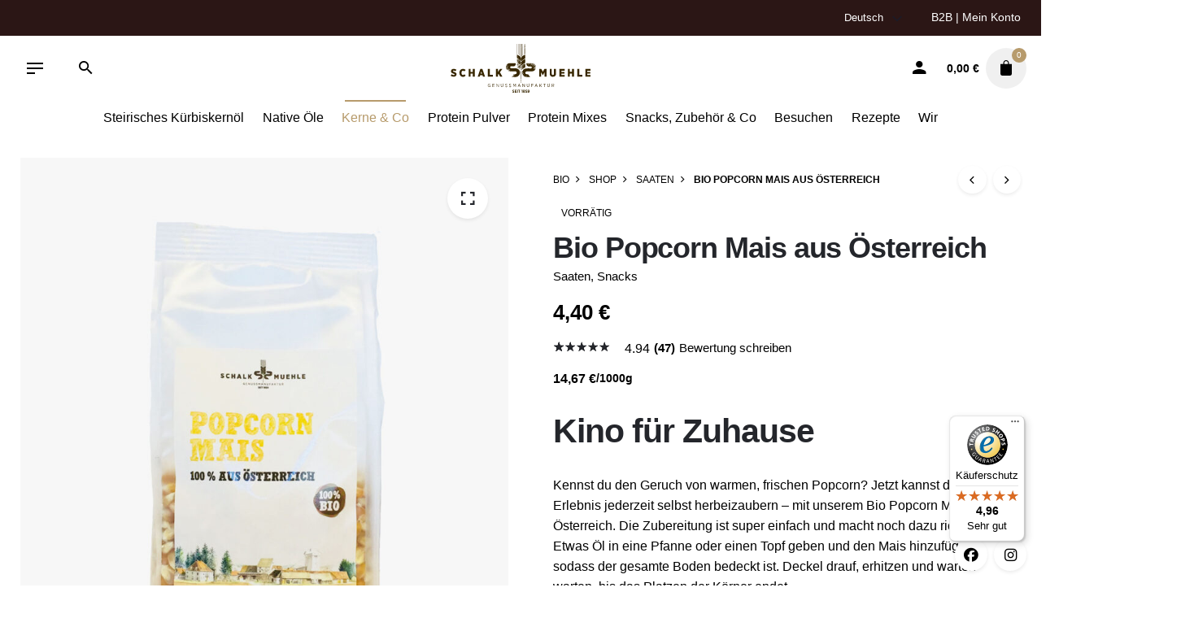

--- FILE ---
content_type: text/html; charset=UTF-8
request_url: https://www.schalk-muehle.at/shop/bio-popcorn-mais/
body_size: 24217
content:
<!DOCTYPE html><html lang="de-DE"><head><meta charset="UTF-8"><meta name="viewport" content="width=device-width, initial-scale=1.0, maximum-scale=1, user-scalable=no"><meta name='robots' content='index, follow, max-image-preview:large, max-snippet:-1, max-video-preview:-1' /><style>img:is([sizes="auto" i], [sizes^="auto," i]) { contain-intrinsic-size: 3000px 1500px }</style><title>Bio Popcorn Mais aus Österreich zum Selbermachen</title><meta name="description" content="Bio und aus Österreich, Popcorn Mais wie früher. Das ist Superfood aus Österreich. Ab jetzt bei uns im online Shop verfügbar - Hol sie dir!" /><link rel="canonical" href="https://www.schalk-muehle.at/shop/bio-popcorn-mais/" /><meta property="og:locale" content="de_DE" /><meta property="og:type" content="article" /><meta property="og:title" content="Bio Popcorn Mais aus Österreich zum Selbermachen" /><meta property="og:description" content="Bio und aus Österreich, Popcorn Mais wie früher. Das ist Superfood aus Österreich. Ab jetzt bei uns im online Shop verfügbar - Hol sie dir!" /><meta property="og:url" content="https://www.schalk-muehle.at/shop/bio-popcorn-mais/" /><meta property="og:site_name" content="Schalk Mühle" /><meta property="article:modified_time" content="2026-01-12T06:53:49+00:00" /><meta property="og:image" content="https://www.schalk-muehle.at/wp-content/uploads/Website_Saaten_PopcornMais.jpg" /><meta property="og:image:width" content="1063" /><meta property="og:image:height" content="1250" /><meta property="og:image:type" content="image/jpeg" /><meta name="twitter:card" content="summary_large_image" /><meta name="twitter:label1" content="Geschätzte Lesezeit" /><meta name="twitter:data1" content="2 Minuten" /> <script type="application/ld+json" class="yoast-schema-graph">{"@context":"https://schema.org","@graph":[{"@type":"WebPage","@id":"https://www.schalk-muehle.at/shop/bio-popcorn-mais/","url":"https://www.schalk-muehle.at/shop/bio-popcorn-mais/","name":"Bio Popcorn Mais aus Österreich zum Selbermachen","isPartOf":{"@id":"https://www.schalk-muehle.at/#website"},"primaryImageOfPage":{"@id":"https://www.schalk-muehle.at/shop/bio-popcorn-mais/#primaryimage"},"image":{"@id":"https://www.schalk-muehle.at/shop/bio-popcorn-mais/#primaryimage"},"thumbnailUrl":"https://www.schalk-muehle.at/wp-content/uploads/Website_Saaten_PopcornMais.jpg","datePublished":"2018-05-08T07:27:52+00:00","dateModified":"2026-01-12T06:53:49+00:00","description":"Bio und aus Österreich, Popcorn Mais wie früher. Das ist Superfood aus Österreich. Ab jetzt bei uns im online Shop verfügbar - Hol sie dir!","breadcrumb":{"@id":"https://www.schalk-muehle.at/shop/bio-popcorn-mais/#breadcrumb"},"inLanguage":"de","potentialAction":[{"@type":"ReadAction","target":["https://www.schalk-muehle.at/shop/bio-popcorn-mais/"]}]},{"@type":"ImageObject","inLanguage":"de","@id":"https://www.schalk-muehle.at/shop/bio-popcorn-mais/#primaryimage","url":"https://www.schalk-muehle.at/wp-content/uploads/Website_Saaten_PopcornMais.jpg","contentUrl":"https://www.schalk-muehle.at/wp-content/uploads/Website_Saaten_PopcornMais.jpg","width":1063,"height":1250,"caption":"Popcorn Mais"},{"@type":"BreadcrumbList","@id":"https://www.schalk-muehle.at/shop/bio-popcorn-mais/#breadcrumb","itemListElement":[{"@type":"ListItem","position":1,"name":"Startseite","item":"https://www.schalk-muehle.at/"},{"@type":"ListItem","position":2,"name":"Shop","item":"https://www.schalk-muehle.at/shop/"},{"@type":"ListItem","position":3,"name":"Bio Popcorn Mais aus Österreich"}]},{"@type":"WebSite","@id":"https://www.schalk-muehle.at/#website","url":"https://www.schalk-muehle.at/","name":"Schalk Mühle","description":"","publisher":{"@id":"https://www.schalk-muehle.at/#organization"},"potentialAction":[{"@type":"SearchAction","target":{"@type":"EntryPoint","urlTemplate":"https://www.schalk-muehle.at/?s={search_term_string}"},"query-input":{"@type":"PropertyValueSpecification","valueRequired":true,"valueName":"search_term_string"}}],"inLanguage":"de"},{"@type":"Organization","@id":"https://www.schalk-muehle.at/#organization","name":"Schalk Mühle","url":"https://www.schalk-muehle.at/","logo":{"@type":"ImageObject","inLanguage":"de","@id":"https://www.schalk-muehle.at/#/schema/logo/image/","url":"https://www.schalk-muehle.at/wp-content/uploads/Schalk-Muehle-Logo.png","contentUrl":"https://www.schalk-muehle.at/wp-content/uploads/Schalk-Muehle-Logo.png","width":266,"height":93,"caption":"Schalk Mühle"},"image":{"@id":"https://www.schalk-muehle.at/#/schema/logo/image/"}}]}</script> <link rel='dns-prefetch' href='//widgets.trustedshops.com' /><link rel='dns-prefetch' href='//www.googletagmanager.com' /><link rel='dns-prefetch' href='//use.fontawesome.com' /><link rel="alternate" type="application/rss+xml" title="Schalk Mühle &raquo; Feed" href="https://www.schalk-muehle.at/feed/" /><link rel="alternate" type="application/rss+xml" title="Schalk Mühle &raquo; Kommentar-Feed" href="https://www.schalk-muehle.at/comments/feed/" /><link rel="alternate" type="application/rss+xml" title="Schalk Mühle &raquo; Kommentar-Feed zu Bio Popcorn Mais aus Österreich" href="https://www.schalk-muehle.at/shop/bio-popcorn-mais/feed/" /><link data-optimized="2" rel="stylesheet" href="https://www.schalk-muehle.at/wp-content/litespeed/css/a8051bf48da2af95f539f2315a926e3a.css?ver=c9db6" /><style id='wp-emoji-styles-inline-css' type='text/css'>img.wp-smiley, img.emoji {
		display: inline !important;
		border: none !important;
		box-shadow: none !important;
		height: 1em !important;
		width: 1em !important;
		margin: 0 0.07em !important;
		vertical-align: -0.1em !important;
		background: none !important;
		padding: 0 !important;
	}</style><style id='wp-block-library-theme-inline-css' type='text/css'>.wp-block-audio :where(figcaption){color:#555;font-size:13px;text-align:center}.is-dark-theme .wp-block-audio :where(figcaption){color:#ffffffa6}.wp-block-audio{margin:0 0 1em}.wp-block-code{border:1px solid #ccc;border-radius:4px;font-family:Menlo,Consolas,monaco,monospace;padding:.8em 1em}.wp-block-embed :where(figcaption){color:#555;font-size:13px;text-align:center}.is-dark-theme .wp-block-embed :where(figcaption){color:#ffffffa6}.wp-block-embed{margin:0 0 1em}.blocks-gallery-caption{color:#555;font-size:13px;text-align:center}.is-dark-theme .blocks-gallery-caption{color:#ffffffa6}:root :where(.wp-block-image figcaption){color:#555;font-size:13px;text-align:center}.is-dark-theme :root :where(.wp-block-image figcaption){color:#ffffffa6}.wp-block-image{margin:0 0 1em}.wp-block-pullquote{border-bottom:4px solid;border-top:4px solid;color:currentColor;margin-bottom:1.75em}.wp-block-pullquote cite,.wp-block-pullquote footer,.wp-block-pullquote__citation{color:currentColor;font-size:.8125em;font-style:normal;text-transform:uppercase}.wp-block-quote{border-left:.25em solid;margin:0 0 1.75em;padding-left:1em}.wp-block-quote cite,.wp-block-quote footer{color:currentColor;font-size:.8125em;font-style:normal;position:relative}.wp-block-quote:where(.has-text-align-right){border-left:none;border-right:.25em solid;padding-left:0;padding-right:1em}.wp-block-quote:where(.has-text-align-center){border:none;padding-left:0}.wp-block-quote.is-large,.wp-block-quote.is-style-large,.wp-block-quote:where(.is-style-plain){border:none}.wp-block-search .wp-block-search__label{font-weight:700}.wp-block-search__button{border:1px solid #ccc;padding:.375em .625em}:where(.wp-block-group.has-background){padding:1.25em 2.375em}.wp-block-separator.has-css-opacity{opacity:.4}.wp-block-separator{border:none;border-bottom:2px solid;margin-left:auto;margin-right:auto}.wp-block-separator.has-alpha-channel-opacity{opacity:1}.wp-block-separator:not(.is-style-wide):not(.is-style-dots){width:100px}.wp-block-separator.has-background:not(.is-style-dots){border-bottom:none;height:1px}.wp-block-separator.has-background:not(.is-style-wide):not(.is-style-dots){height:2px}.wp-block-table{margin:0 0 1em}.wp-block-table td,.wp-block-table th{word-break:normal}.wp-block-table :where(figcaption){color:#555;font-size:13px;text-align:center}.is-dark-theme .wp-block-table :where(figcaption){color:#ffffffa6}.wp-block-video :where(figcaption){color:#555;font-size:13px;text-align:center}.is-dark-theme .wp-block-video :where(figcaption){color:#ffffffa6}.wp-block-video{margin:0 0 1em}:root :where(.wp-block-template-part.has-background){margin-bottom:0;margin-top:0;padding:1.25em 2.375em}</style><style id='classic-theme-styles-inline-css' type='text/css'>/*! This file is auto-generated */
.wp-block-button__link{color:#fff;background-color:#32373c;border-radius:9999px;box-shadow:none;text-decoration:none;padding:calc(.667em + 2px) calc(1.333em + 2px);font-size:1.125em}.wp-block-file__button{background:#32373c;color:#fff;text-decoration:none}</style><style id='pdfemb-pdf-embedder-viewer-style-inline-css' type='text/css'>.wp-block-pdfemb-pdf-embedder-viewer{max-width:none}</style><style id='font-awesome-svg-styles-default-inline-css' type='text/css'>.svg-inline--fa {
  display: inline-block;
  height: 1em;
  overflow: visible;
  vertical-align: -.125em;
}</style><style id='font-awesome-svg-styles-inline-css' type='text/css'>.wp-block-font-awesome-icon svg::before,
   .wp-rich-text-font-awesome-icon svg::before {content: unset;}</style><style id='global-styles-inline-css' type='text/css'>:root{--wp--preset--aspect-ratio--square: 1;--wp--preset--aspect-ratio--4-3: 4/3;--wp--preset--aspect-ratio--3-4: 3/4;--wp--preset--aspect-ratio--3-2: 3/2;--wp--preset--aspect-ratio--2-3: 2/3;--wp--preset--aspect-ratio--16-9: 16/9;--wp--preset--aspect-ratio--9-16: 9/16;--wp--preset--color--black: #000000;--wp--preset--color--cyan-bluish-gray: #abb8c3;--wp--preset--color--white: #ffffff;--wp--preset--color--pale-pink: #f78da7;--wp--preset--color--vivid-red: #cf2e2e;--wp--preset--color--luminous-vivid-orange: #ff6900;--wp--preset--color--luminous-vivid-amber: #fcb900;--wp--preset--color--light-green-cyan: #7bdcb5;--wp--preset--color--vivid-green-cyan: #00d084;--wp--preset--color--pale-cyan-blue: #8ed1fc;--wp--preset--color--vivid-cyan-blue: #0693e3;--wp--preset--color--vivid-purple: #9b51e0;--wp--preset--color--brand-color: #b79b6c;--wp--preset--color--beige-dark: #A1824F;--wp--preset--color--dark-strong: #24262B;--wp--preset--color--dark-light: #32353C;--wp--preset--color--grey-strong: #838998;--wp--preset--gradient--vivid-cyan-blue-to-vivid-purple: linear-gradient(135deg,rgba(6,147,227,1) 0%,rgb(155,81,224) 100%);--wp--preset--gradient--light-green-cyan-to-vivid-green-cyan: linear-gradient(135deg,rgb(122,220,180) 0%,rgb(0,208,130) 100%);--wp--preset--gradient--luminous-vivid-amber-to-luminous-vivid-orange: linear-gradient(135deg,rgba(252,185,0,1) 0%,rgba(255,105,0,1) 100%);--wp--preset--gradient--luminous-vivid-orange-to-vivid-red: linear-gradient(135deg,rgba(255,105,0,1) 0%,rgb(207,46,46) 100%);--wp--preset--gradient--very-light-gray-to-cyan-bluish-gray: linear-gradient(135deg,rgb(238,238,238) 0%,rgb(169,184,195) 100%);--wp--preset--gradient--cool-to-warm-spectrum: linear-gradient(135deg,rgb(74,234,220) 0%,rgb(151,120,209) 20%,rgb(207,42,186) 40%,rgb(238,44,130) 60%,rgb(251,105,98) 80%,rgb(254,248,76) 100%);--wp--preset--gradient--blush-light-purple: linear-gradient(135deg,rgb(255,206,236) 0%,rgb(152,150,240) 100%);--wp--preset--gradient--blush-bordeaux: linear-gradient(135deg,rgb(254,205,165) 0%,rgb(254,45,45) 50%,rgb(107,0,62) 100%);--wp--preset--gradient--luminous-dusk: linear-gradient(135deg,rgb(255,203,112) 0%,rgb(199,81,192) 50%,rgb(65,88,208) 100%);--wp--preset--gradient--pale-ocean: linear-gradient(135deg,rgb(255,245,203) 0%,rgb(182,227,212) 50%,rgb(51,167,181) 100%);--wp--preset--gradient--electric-grass: linear-gradient(135deg,rgb(202,248,128) 0%,rgb(113,206,126) 100%);--wp--preset--gradient--midnight: linear-gradient(135deg,rgb(2,3,129) 0%,rgb(40,116,252) 100%);--wp--preset--font-size--small: 14px;--wp--preset--font-size--medium: 20px;--wp--preset--font-size--large: 17px;--wp--preset--font-size--x-large: 42px;--wp--preset--font-size--extra-small: 13px;--wp--preset--font-size--normal: 15px;--wp--preset--font-size--larger: 20px;--wp--preset--spacing--20: 0.44rem;--wp--preset--spacing--30: 0.67rem;--wp--preset--spacing--40: 1rem;--wp--preset--spacing--50: 1.5rem;--wp--preset--spacing--60: 2.25rem;--wp--preset--spacing--70: 3.38rem;--wp--preset--spacing--80: 5.06rem;--wp--preset--shadow--natural: 6px 6px 9px rgba(0, 0, 0, 0.2);--wp--preset--shadow--deep: 12px 12px 50px rgba(0, 0, 0, 0.4);--wp--preset--shadow--sharp: 6px 6px 0px rgba(0, 0, 0, 0.2);--wp--preset--shadow--outlined: 6px 6px 0px -3px rgba(255, 255, 255, 1), 6px 6px rgba(0, 0, 0, 1);--wp--preset--shadow--crisp: 6px 6px 0px rgba(0, 0, 0, 1);}:where(.is-layout-flex){gap: 0.5em;}:where(.is-layout-grid){gap: 0.5em;}body .is-layout-flex{display: flex;}.is-layout-flex{flex-wrap: wrap;align-items: center;}.is-layout-flex > :is(*, div){margin: 0;}body .is-layout-grid{display: grid;}.is-layout-grid > :is(*, div){margin: 0;}:where(.wp-block-columns.is-layout-flex){gap: 2em;}:where(.wp-block-columns.is-layout-grid){gap: 2em;}:where(.wp-block-post-template.is-layout-flex){gap: 1.25em;}:where(.wp-block-post-template.is-layout-grid){gap: 1.25em;}.has-black-color{color: var(--wp--preset--color--black) !important;}.has-cyan-bluish-gray-color{color: var(--wp--preset--color--cyan-bluish-gray) !important;}.has-white-color{color: var(--wp--preset--color--white) !important;}.has-pale-pink-color{color: var(--wp--preset--color--pale-pink) !important;}.has-vivid-red-color{color: var(--wp--preset--color--vivid-red) !important;}.has-luminous-vivid-orange-color{color: var(--wp--preset--color--luminous-vivid-orange) !important;}.has-luminous-vivid-amber-color{color: var(--wp--preset--color--luminous-vivid-amber) !important;}.has-light-green-cyan-color{color: var(--wp--preset--color--light-green-cyan) !important;}.has-vivid-green-cyan-color{color: var(--wp--preset--color--vivid-green-cyan) !important;}.has-pale-cyan-blue-color{color: var(--wp--preset--color--pale-cyan-blue) !important;}.has-vivid-cyan-blue-color{color: var(--wp--preset--color--vivid-cyan-blue) !important;}.has-vivid-purple-color{color: var(--wp--preset--color--vivid-purple) !important;}.has-black-background-color{background-color: var(--wp--preset--color--black) !important;}.has-cyan-bluish-gray-background-color{background-color: var(--wp--preset--color--cyan-bluish-gray) !important;}.has-white-background-color{background-color: var(--wp--preset--color--white) !important;}.has-pale-pink-background-color{background-color: var(--wp--preset--color--pale-pink) !important;}.has-vivid-red-background-color{background-color: var(--wp--preset--color--vivid-red) !important;}.has-luminous-vivid-orange-background-color{background-color: var(--wp--preset--color--luminous-vivid-orange) !important;}.has-luminous-vivid-amber-background-color{background-color: var(--wp--preset--color--luminous-vivid-amber) !important;}.has-light-green-cyan-background-color{background-color: var(--wp--preset--color--light-green-cyan) !important;}.has-vivid-green-cyan-background-color{background-color: var(--wp--preset--color--vivid-green-cyan) !important;}.has-pale-cyan-blue-background-color{background-color: var(--wp--preset--color--pale-cyan-blue) !important;}.has-vivid-cyan-blue-background-color{background-color: var(--wp--preset--color--vivid-cyan-blue) !important;}.has-vivid-purple-background-color{background-color: var(--wp--preset--color--vivid-purple) !important;}.has-black-border-color{border-color: var(--wp--preset--color--black) !important;}.has-cyan-bluish-gray-border-color{border-color: var(--wp--preset--color--cyan-bluish-gray) !important;}.has-white-border-color{border-color: var(--wp--preset--color--white) !important;}.has-pale-pink-border-color{border-color: var(--wp--preset--color--pale-pink) !important;}.has-vivid-red-border-color{border-color: var(--wp--preset--color--vivid-red) !important;}.has-luminous-vivid-orange-border-color{border-color: var(--wp--preset--color--luminous-vivid-orange) !important;}.has-luminous-vivid-amber-border-color{border-color: var(--wp--preset--color--luminous-vivid-amber) !important;}.has-light-green-cyan-border-color{border-color: var(--wp--preset--color--light-green-cyan) !important;}.has-vivid-green-cyan-border-color{border-color: var(--wp--preset--color--vivid-green-cyan) !important;}.has-pale-cyan-blue-border-color{border-color: var(--wp--preset--color--pale-cyan-blue) !important;}.has-vivid-cyan-blue-border-color{border-color: var(--wp--preset--color--vivid-cyan-blue) !important;}.has-vivid-purple-border-color{border-color: var(--wp--preset--color--vivid-purple) !important;}.has-vivid-cyan-blue-to-vivid-purple-gradient-background{background: var(--wp--preset--gradient--vivid-cyan-blue-to-vivid-purple) !important;}.has-light-green-cyan-to-vivid-green-cyan-gradient-background{background: var(--wp--preset--gradient--light-green-cyan-to-vivid-green-cyan) !important;}.has-luminous-vivid-amber-to-luminous-vivid-orange-gradient-background{background: var(--wp--preset--gradient--luminous-vivid-amber-to-luminous-vivid-orange) !important;}.has-luminous-vivid-orange-to-vivid-red-gradient-background{background: var(--wp--preset--gradient--luminous-vivid-orange-to-vivid-red) !important;}.has-very-light-gray-to-cyan-bluish-gray-gradient-background{background: var(--wp--preset--gradient--very-light-gray-to-cyan-bluish-gray) !important;}.has-cool-to-warm-spectrum-gradient-background{background: var(--wp--preset--gradient--cool-to-warm-spectrum) !important;}.has-blush-light-purple-gradient-background{background: var(--wp--preset--gradient--blush-light-purple) !important;}.has-blush-bordeaux-gradient-background{background: var(--wp--preset--gradient--blush-bordeaux) !important;}.has-luminous-dusk-gradient-background{background: var(--wp--preset--gradient--luminous-dusk) !important;}.has-pale-ocean-gradient-background{background: var(--wp--preset--gradient--pale-ocean) !important;}.has-electric-grass-gradient-background{background: var(--wp--preset--gradient--electric-grass) !important;}.has-midnight-gradient-background{background: var(--wp--preset--gradient--midnight) !important;}.has-small-font-size{font-size: var(--wp--preset--font-size--small) !important;}.has-medium-font-size{font-size: var(--wp--preset--font-size--medium) !important;}.has-large-font-size{font-size: var(--wp--preset--font-size--large) !important;}.has-x-large-font-size{font-size: var(--wp--preset--font-size--x-large) !important;}
:where(.wp-block-post-template.is-layout-flex){gap: 1.25em;}:where(.wp-block-post-template.is-layout-grid){gap: 1.25em;}
:where(.wp-block-columns.is-layout-flex){gap: 2em;}:where(.wp-block-columns.is-layout-grid){gap: 2em;}
:root :where(.wp-block-pullquote){font-size: 1.5em;line-height: 1.6;}</style><style id='contact-form-7-inline-css' type='text/css'>.wpcf7 .wpcf7-recaptcha iframe {margin-bottom: 0;}.wpcf7 .wpcf7-recaptcha[data-align="center"] > div {margin: 0 auto;}.wpcf7 .wpcf7-recaptcha[data-align="right"] > div {margin: 0 0 0 auto;}</style><style id='woocommerce-inline-inline-css' type='text/css'>.woocommerce form .form-row .required { visibility: visible; }</style><style id='wpa-style-inline-css' type='text/css'>:root { --admin-bar-top : 7px; }</style><style id='wpml-legacy-horizontal-list-0-inline-css' type='text/css'>.wpml-ls-statics-footer{background-color:#ffffff;}.wpml-ls-statics-footer, .wpml-ls-statics-footer .wpml-ls-sub-menu, .wpml-ls-statics-footer a {border-color:#cdcdcd;}.wpml-ls-statics-footer a, .wpml-ls-statics-footer .wpml-ls-sub-menu a, .wpml-ls-statics-footer .wpml-ls-sub-menu a:link, .wpml-ls-statics-footer li:not(.wpml-ls-current-language) .wpml-ls-link, .wpml-ls-statics-footer li:not(.wpml-ls-current-language) .wpml-ls-link:link {color:#444444;background-color:#ffffff;}.wpml-ls-statics-footer .wpml-ls-sub-menu a:hover,.wpml-ls-statics-footer .wpml-ls-sub-menu a:focus, .wpml-ls-statics-footer .wpml-ls-sub-menu a:link:hover, .wpml-ls-statics-footer .wpml-ls-sub-menu a:link:focus {color:#000000;background-color:#eeeeee;}.wpml-ls-statics-footer .wpml-ls-current-language > a {color:#444444;background-color:#ffffff;}.wpml-ls-statics-footer .wpml-ls-current-language:hover>a, .wpml-ls-statics-footer .wpml-ls-current-language>a:focus {color:#000000;background-color:#eeeeee;}</style><style id='wpml-menu-item-0-inline-css' type='text/css'>.wpml-ls-slot-12, .wpml-ls-slot-12 a, .wpml-ls-slot-12 a:visited{background-color:#494949;}.wpml-ls-slot-12.wpml-ls-current-language, .wpml-ls-slot-12.wpml-ls-current-language a, .wpml-ls-slot-12.wpml-ls-current-language a:visited{color:#ffffff;background-color:#494949;}.wpml-ls-slot-12.wpml-ls-current-language .wpml-ls-slot-12, .wpml-ls-slot-12.wpml-ls-current-language .wpml-ls-slot-12 a, .wpml-ls-slot-12.wpml-ls-current-language .wpml-ls-slot-12 a:visited{background-color:#494949;}</style><style id='stockie-style-inline-css' type='text/css'>.subheader {background-color:#2b1615;}.subheader .subheader-contacts .icon, .subheader a:not(.dd-option), .subheader, .subheader .social-bar li a{color:#ffffff;}.site-header{border:none;}.site-header.header-fixed{border:none;}.header-title .back-link .btn:not(:hover){}.header-title .bg-image{background-color:#ffffff;}.header-title::after{background-color:transparent;}body .site-content{background-size:auto;background-position:center center;background-repeat: repeat;}footer.site-footer{background-size:cover;}.site-footer .widget,.site-footer .widget p,.site-footer .widget .subtitle,.site-footer .widget a,.site-footer .widget .widget-title, .site-footer .widget a:hover, .site-footer .widget h3 a, .site-footer .widget h4 a,.site-footer .widgets .socialbar a.social.outline span,.site-footer .widget_recent_comments .comment-author-link,.site-footer .widget_stockie_widget_subscribe button.btn,.site-footer .widgets select,.site-footer .widget_tag_cloud .tagcloud a,.site-footer .widget_tag_cloud .tagcloud a:hover{}.site-footer .widget .widget-title{}.site-footer .widgets .socialbar a.social.outline,.site-footer .widgets select,.site-footer .widget_tag_cloud .tagcloud a,.site-footer .widget_tag_cloud .tagcloud a:hover{}.site-footer .widgets .socialbar a.social.outline:hover{} :root{--clb-color-primary:#b79b6c;}@media screen and (min-width: 1025px){.site-header .header-wrap, .header-cap{height:110px;}}@media screen and (min-width: 769px) and (max-width: 1024px){.site-header .header-wrap, .header-cap{height:90px;}}@media screen and (max-width: 768px){.site-header .header-wrap, .header-cap{height:65px;}}</style><link rel='stylesheet' id='font-awesome-official-css' href='https://use.fontawesome.com/releases/v6.5.1/css/all.css' type='text/css' media='all' integrity="sha384-t1nt8BQoYMLFN5p42tRAtuAAFQaCQODekUVeKKZrEnEyp4H2R0RHFz0KWpmj7i8g" crossorigin="anonymous" /><style id='woocommerce-gzd-layout-inline-css' type='text/css'>.woocommerce-checkout .shop_table { background-color: #eeeeee; } .product p.deposit-packaging-type { font-size: 1.25em !important; } p.woocommerce-shipping-destination { display: none; }
                .wc-gzd-nutri-score-value-a {
                    background: url(https://www.schalk-muehle.at/wp-content/plugins/woocommerce-germanized/assets/images/nutri-score-a.svg) no-repeat;
                }
                .wc-gzd-nutri-score-value-b {
                    background: url(https://www.schalk-muehle.at/wp-content/plugins/woocommerce-germanized/assets/images/nutri-score-b.svg) no-repeat;
                }
                .wc-gzd-nutri-score-value-c {
                    background: url(https://www.schalk-muehle.at/wp-content/plugins/woocommerce-germanized/assets/images/nutri-score-c.svg) no-repeat;
                }
                .wc-gzd-nutri-score-value-d {
                    background: url(https://www.schalk-muehle.at/wp-content/plugins/woocommerce-germanized/assets/images/nutri-score-d.svg) no-repeat;
                }
                .wc-gzd-nutri-score-value-e {
                    background: url(https://www.schalk-muehle.at/wp-content/plugins/woocommerce-germanized/assets/images/nutri-score-e.svg) no-repeat;
                }</style><link rel='stylesheet' id='font-awesome-official-v4shim-css' href='https://use.fontawesome.com/releases/v6.5.1/css/v4-shims.css' type='text/css' media='all' integrity="sha384-5Jfdy0XO8+vjCRofsSnGmxGSYjLfsjjTOABKxVr8BkfvlaAm14bIJc7Jcjfq/xQI" crossorigin="anonymous" /> <script type="text/javascript" src="https://www.schalk-muehle.at/wp-includes/js/jquery/jquery.min.js?ver=3.7.1" id="jquery-core-js"></script>  <script type="text/javascript" src="https://www.googletagmanager.com/gtag/js?id=GT-5NTTDC3" id="google_gtagjs-js" async></script> <script type="text/javascript" id="google_gtagjs-js-after">/*  */
window.dataLayer = window.dataLayer || [];function gtag(){dataLayer.push(arguments);}
gtag("set","linker",{"domains":["www.schalk-muehle.at"]});
gtag("js", new Date());
gtag("set", "developer_id.dZTNiMT", true);
gtag("config", "GT-5NTTDC3");
gtag("config", "AW-999136915");
 window._googlesitekit = window._googlesitekit || {}; window._googlesitekit.throttledEvents = []; window._googlesitekit.gtagEvent = (name, data) => { var key = JSON.stringify( { name, data } ); if ( !! window._googlesitekit.throttledEvents[ key ] ) { return; } window._googlesitekit.throttledEvents[ key ] = true; setTimeout( () => { delete window._googlesitekit.throttledEvents[ key ]; }, 5 ); gtag( "event", name, { ...data, event_source: "site-kit" } ); }; 
/*  */</script>  <script></script><link rel="EditURI" type="application/rsd+xml" title="RSD" href="https://www.schalk-muehle.at/xmlrpc.php?rsd" /><link rel='shortlink' href='https://www.schalk-muehle.at/?p=7049' /><meta name="generator" content="WPML ver:4.7.6 stt:1,3;" /><meta name="generator" content="Site Kit by Google 1.156.0" /> <script async src="https://www.googletagmanager.com/gtag/js?id=AW-999136915"></script> <script>window.dataLayer = window.dataLayer || [];
            function gtag(){dataLayer.push(arguments)};
            gtag('js', new Date());

            gtag('config', 'AW-999136915');</script> 
<noscript><style>.woocommerce-product-gallery{ opacity: 1 !important; }</style></noscript><meta name="google-adsense-platform-account" content="ca-host-pub-2644536267352236"><meta name="google-adsense-platform-domain" content="sitekit.withgoogle.com"><meta name="generator" content="Powered by WPBakery Page Builder - drag and drop page builder for WordPress."/><meta name="generator" content="Powered by Slider Revolution 6.6.20 - responsive, Mobile-Friendly Slider Plugin for WordPress with comfortable drag and drop interface." /><link rel="icon" href="https://www.schalk-muehle.at/wp-content/uploads/cropped-Schalk-Muehle-Icon-100x100.png" sizes="32x32" /><link rel="icon" href="https://www.schalk-muehle.at/wp-content/uploads/cropped-Schalk-Muehle-Icon-200x200.png" sizes="192x192" /><link rel="apple-touch-icon" href="https://www.schalk-muehle.at/wp-content/uploads/cropped-Schalk-Muehle-Icon-200x200.png" /><meta name="msapplication-TileImage" content="https://www.schalk-muehle.at/wp-content/uploads/cropped-Schalk-Muehle-Icon-500x500.png" /><style type="text/css" data-type="vc_shortcodes-custom-css">.vc_custom_1611675404066{border-radius: 1px !important;}</style><noscript><style>.wpb_animate_when_almost_visible { opacity: 1; }</style></noscript><meta name="google-site-verification" content="-0wUF5AXJ5EOElM0BK7pTaq-IosHs0_t6b-fP7C2-x8" /><meta name="p:domain_verify" content="74d260f91f14251f849a2fce22658deb"/></head><body class="wp-singular product-template-default single single-product postid-7049 wp-embed-responsive wp-theme-stockie wp-child-theme-schalkmuehle theme-stockie woocommerce woocommerce-page woocommerce-no-js group-blog type2-left stockie-theme-1-0-0 stockie-with-header-3 wpb-js-composer js-comp-ver-7.4 vc_responsive"><div class="page-preloader hide" id="page-preloader"><div class="sk-fading-circle sk-preloader"><div class="sk-circle1 sk-circle"></div><div class="sk-circle2 sk-circle"></div><div class="sk-circle3 sk-circle"></div><div class="sk-circle4 sk-circle"></div><div class="sk-circle5 sk-circle"></div><div class="sk-circle6 sk-circle"></div><div class="sk-circle7 sk-circle"></div><div class="sk-circle8 sk-circle"></div><div class="sk-circle9 sk-circle"></div><div class="sk-circle10 sk-circle"></div><div class="sk-circle11 sk-circle"></div><div class="sk-circle12 sk-circle"></div></div></div>
<a class="scroll-top " id="page-scroll-top"><div class="scroll-top-inner btn-round">
<span class="scroll-top-inner-tag font-titles">Nach oben</span>
<i class="ion ion-ios-arrow-up"></i></div>
</a><div class="social-bar"><div class="socialbar small">
<a target="_blank" href="https://facebook.com/schalkmuehle/" class="facebook brand-color-hover -undash" aria-label="facebook"><i class="icon icon fa-brands fa-facebook"></i></a>					<a target="_blank" href="https://instagram.com/schalkmuehle/" class="instagram brand-color-hover -undash" aria-label="instagram"><i class="icon fa-brands fa-instagram"></i></a></div></div><div id="page" class="site">
<a class="skip-link screen-reader-text" href="#main">Skip to content</a><div class="subheader fixed"><div class="content"><div class="page-container full"><ul class="left"><li></li></ul><ul class="right"><li><span class="select-holder -small">
<img class="lang-dropdown-flag" src="https://www.schalk-muehle.at/wp-content/uploads/flags/at.png" alt="de" class="icon">			<select class="lang-dropdown -small -flat -hide-search"><option class="active" selected="selected" value="https://www.schalk-muehle.at/shop/bio-popcorn-mais/"><img src="https://www.schalk-muehle.at/wp-content/uploads/flags/at.png" alt="de">Deutsch</option><option value="https://www.schalk-muehle.at/en/shop/organic-popcorn-from-austria/"><img src="https://www.schalk-muehle.at/wp-content/plugins/sitepress-multilingual-cms/res/flags/en.png" alt="en">English</option>			</select>
</span></li><li><a href="/wholesaler/">B2B</a>  | <a href="/mein-konto/">Mein Konto</a></li></ul></div></div></div><header id="masthead" class="site-header dark-text header-3 subheader_included both_type"
data-header-fixed="true"         data-fixed-initial-offset="150"><div class="header-wrap"><div class="top-part"><ul class="menu-other text-left left-part"><div class="hamburger-menu" id="hamburger-fullscreen-menu">
<a href="#" class="hamburger btn-round-inner -filled -undash" aria-controls="site-navigation" aria-expanded="false" aria-label="Hamburger">
<span class="hamburger_line_1"></span>
<span class="hamburger_line_2"></span>
<span class="hamburger_line_3"></span>
</a></div><div class="hamburger-menu" id="hamburger-menu">
<a href="#" class="hamburger btn-round-inner -filled -undash" aria-controls="site-navigation" aria-expanded="false" aria-label="Hamburger">
<span class="hamburger_line_1"></span>
<span class="hamburger_line_2"></span>
<span class="hamburger_line_3"></span>
</a></div><li></li><li class="search">
<a class="-undash" href="#" data-nav-search="true">
<i class="btn-round-inner ion ion-android-search"></i>
</a></li></ul><div class="site-branding "><div class="site-title">
<a class="-undash" href="https://www.schalk-muehle.at/" rel="home"><div class="logo with-mobile">
<img src="https://www.schalk-muehle.at/wp-content/uploads/Logo-Schalk-Muehle-01.svg"  class="svg-logo" alt="Schalk Mühle"></div><div class="fixed-logo">
<img src="https://www.schalk-muehle.at/wp-content/uploads/Logo-Schalk-Muehle-01.svg"  class="svg-logo" alt="Schalk Mühle"></div><div class="mobile-logo">
<img src="https://www.schalk-muehle.at/wp-content/uploads/aehre.svg" class=" svg-logo alt="Schalk Mühle"></div><div class="fixed-mobile-logo">
<img src="https://www.schalk-muehle.at/wp-content/uploads/aehre.svg" class=" svg-logo" alt="Schalk Mühle"></div><div class="for-onepage">
<span class="dark hidden">
<img src="https://www.schalk-muehle.at/wp-content/uploads/Logo-Schalk-Muehle-01.svg"  class="svg-logo" alt="Schalk Mühle">
</span>
<span class="light hidden">
<img src="https://www.schalk-muehle.at/wp-content/uploads/Logo-Schalk-Muehle.svg"  class="svg-logo" alt="Schalk Mühle">
</span></div>
</a></div></div><ul class="menu-other right-part text-right"><li>
<a class="user" href="https://www.schalk-muehle.at/mein-konto-2/" aria-label="My account">
<i class="btn-round-inner ion ion-android-person"></i>
</a></li><li class="header-cart">
<span class="cart-total">
<a class="cart-customlocation -unlink" href="https://www.schalk-muehle.at/warenkorb-2/"><span class="woocommerce-Price-amount amount"><bdi>0,00&nbsp;<span class="woocommerce-Price-currencySymbol">&euro;</span></bdi></span></a>
</span>
<a href="#" class="cart">
<span class="icon btn-round-inner -filled">
<svg version="1.1"  xmlns="http://www.w3.org/2000/svg" xmlns:xlink="http://www.w3.org/1999/xlink" x="0px" y="0px" viewBox="0 0 12 16" xml:space="preserve">
<path class="st0" d="M9,4V3c0-1.7-1.3-3-3-3S3,1.3,3,3v1H0v10c0,1.1,0.9,2,2,2h8c1.1,0,2-0.9,2-2V4H9z M4,3c0-1.1,0.9-2,2-2
s2,0.9,2,2v1H4V3z"/>
</svg>
<span class="cart-count">0</span>
</span>
</a><div class="submenu_cart cart "><div class="cart_header"><div class="cart_heading"><h6 class="cart_heading_title">Warenkorb ansehen</h6></div><div class="close-bar-btn btn-round" tabindex="0" data-js="close-cart" id="close_cart">
<i class="ion ion-android-close"></i></div></div><div class="widget_shopping_cart_content"><div class="empt-container"><div class="empt-container-image">
<svg class="image-shape-icon" version="1.1"  xmlns="http://www.w3.org/2000/svg" xmlns:xlink="http://www.w3.org/1999/xlink" x="0px" y="0px" viewBox="0 0 12 16" xml:space="preserve">
<path class="st0" d="M9,4V3c0-1.7-1.3-3-3-3S3,1.3,3,3v1H0v10c0,1.1,0.9,2,2,2h8c1.1,0,2-0.9,2-2V4H9z M4,3c0-1.1,0.9-2,2-2
s2,0.9,2,2v1H4V3z"/>
</svg></div><h3 class="heading-md empt-container-headline">
Warenkorb ist leer</h3><p class="empt-container-details">
Sieh dir alle verfügbaren Produkte an und kaufen einige im Shop</p><div class="empt-container-cta">
<a class="btn" href="https://www.schalk-muehle.at/shop/">
Geh einkaufen <i class="ion ion-right ion-ios-arrow-forward"></i>
</a></div></div></div></div><div class="cart-overlay"></div></li></ul></div><div class="middle-part"></div><div class="bottom-part"><nav id="site-navigation" class="main-nav without-counters"><div class="mbl-overlay"><div class="mbl-overlay-bg"></div><div class="close close-bar"><div class="close-bar-btn btn-round -round-animation" tabindex="0">
<i class="ion ion-android-close"></i></div></div><div class="mbl-overlay-container"><div id="mega-menu-wrap" class="main-nav-container"><ul id="secondary-menu" class="menu"><li id="nav-menu-item-3042-69794d5242c45" class="mega-menu-item nav-item menu-item-depth-0 has-submenu "><a href="https://www.schalk-muehle.at/bio-steirisches-kuerbiskernoel/" class="menu-link -undash main-menu-link item-title"><span>Steirisches Kürbiskernöl</span><div class="has-submenu-icon"><i class="ion btn-round-inner -small ion-android-add"></i></div></a><div class="sub-nav"><ul class="menu-depth-1 sub-menu sub-nav-group" ><li id="nav-menu-item-7403-69794d5242cff" class="mega-menu-item sub-nav-item menu-item-depth-1 "><a href="https://www.schalk-muehle.at/shop/steirisches-bio-kuerbiskernoel-g-g-a/" class="menu-link -undash sub-menu-link"><span>Steirisches Kürbiskernöl g.g.A.</span></a></li><li id="nav-menu-item-7405-69794d5242d4b" class="mega-menu-item sub-nav-item menu-item-depth-1 "><a href="https://www.schalk-muehle.at/shop/demeter-bio-steirisches-kuerbiskernoel-g-g-a/" class="menu-link -undash sub-menu-link"><span>Demeter Steirisches Kürbiskernöl g.g.A.</span></a></li></ul></div></li><li id="nav-menu-item-7406-69794d5242da3" class="mega-menu-item nav-item menu-item-depth-0 has-submenu "><a href="https://www.schalk-muehle.at/oele/" class="menu-link -undash main-menu-link item-title"><span>Native Öle</span><div class="has-submenu-icon"><i class="ion btn-round-inner -small ion-android-add"></i></div></a><div class="sub-nav"><ul class="menu-depth-1 sub-menu sub-nav-group" ><li id="nav-menu-item-7397-69794d5242df8" class="mega-menu-item sub-nav-item menu-item-depth-1 "><a href="https://www.schalk-muehle.at/shop/bio-kuerbiskernoel-nativ/" class="menu-link -undash sub-menu-link"><span>Kürbiskernöl Nativ</span></a></li><li id="nav-menu-item-7395-69794d5242e36" class="mega-menu-item sub-nav-item menu-item-depth-1 "><a href="https://www.schalk-muehle.at/shop/bio-disteloel-nativ/" class="menu-link -undash sub-menu-link"><span>Distelöl nativ</span></a></li><li id="nav-menu-item-1026715-69794d5242e70" class="mega-menu-item sub-nav-item menu-item-depth-1 "><a href="https://www.schalk-muehle.at/shop/bio-goldleinoel-nativ/" class="menu-link -undash sub-menu-link"><span>Goldleinöl nativ</span></a></li><li id="nav-menu-item-7396-69794d5242eb3" class="mega-menu-item sub-nav-item menu-item-depth-1 "><a href="https://www.schalk-muehle.at/shop/bio-hanfoel/" class="menu-link -undash sub-menu-link"><span>Hanföl nativ</span></a></li><li id="nav-menu-item-7398-69794d5242eed" class="mega-menu-item sub-nav-item menu-item-depth-1 "><a href="https://www.schalk-muehle.at/shop/bio-leindotteroel-nativ/" class="menu-link -undash sub-menu-link"><span>Leindotteröl nativ</span></a></li><li id="nav-menu-item-7399-69794d5242f25" class="mega-menu-item sub-nav-item menu-item-depth-1 "><a href="https://www.schalk-muehle.at/shop/bio-leinoel-nativ/" class="menu-link -undash sub-menu-link"><span>Leinöl nativ</span></a></li><li id="nav-menu-item-7735-69794d5242f5e" class="mega-menu-item sub-nav-item menu-item-depth-1 "><a href="https://www.schalk-muehle.at/shop/bio-mohnol-nativ/" class="menu-link -undash sub-menu-link"><span>Mohnöl nativ</span></a></li><li id="nav-menu-item-7400-69794d5242f98" class="mega-menu-item sub-nav-item menu-item-depth-1 "><a href="https://www.schalk-muehle.at/shop/bio-rapsoel-nativ/" class="menu-link -undash sub-menu-link"><span>Rapsöl nativ</span></a></li><li id="nav-menu-item-7473-69794d5242fd1" class="mega-menu-item sub-nav-item menu-item-depth-1 "><a href="https://www.schalk-muehle.at/shop/bio-schwarzkuemmel-nativ/" class="menu-link -undash sub-menu-link"><span>Schwarzkümmelöl nativ</span></a></li><li id="nav-menu-item-7401-69794d5243008" class="mega-menu-item sub-nav-item menu-item-depth-1 "><a href="https://www.schalk-muehle.at/shop/bio-senfoel-nativ/" class="menu-link -undash sub-menu-link"><span>Senföl nativ</span></a></li><li id="nav-menu-item-7402-69794d5243040" class="mega-menu-item sub-nav-item menu-item-depth-1 "><a href="https://www.schalk-muehle.at/shop/bio-sonnenblumenoel-nativ/" class="menu-link -undash sub-menu-link"><span>Sonnenblumenöl nativ</span></a></li><li id="nav-menu-item-7404-69794d5243078" class="mega-menu-item sub-nav-item menu-item-depth-1 "><a href="https://www.schalk-muehle.at/shop/bio-walnussoel-nativ/" class="menu-link -undash sub-menu-link"><span>Walnussöl nativ</span></a></li><li id="nav-menu-item-1061634-69794d52430b1" class="mega-menu-item sub-nav-item menu-item-depth-1 "><a href="https://www.schalk-muehle.at/shop/bio-mariendisteloel-nativ/" class="menu-link -undash sub-menu-link"><span>Mariendistelöl nativ</span></a></li></ul></div></li><li id="nav-menu-item-1019439-69794d52430ff" class="mega-menu-item nav-item menu-item-depth-0 current-menu-ancestor has-submenu "><a href="https://www.schalk-muehle.at/kerne-saaten-snacks/" class="menu-link -undash main-menu-link item-title"><span>Kerne &#038; Co</span><div class="has-submenu-icon"><i class="ion btn-round-inner -small ion-android-add"></i></div></a><div class="sub-nav"><ul class="menu-depth-1 sub-menu sub-menu-wide sub-nav-group" style="background-position: center center;background-repeat: no-repeat;"><li id="nav-menu-item-10314-69794d5243140" class="mega-menu-item sub-nav-item menu-item-depth-1 has-submenu "><a href="https://www.schalk-muehle.at/huelsenfruechte/" class="menu-link -undash sub-menu-link"><span>Bio Hülsenfrüchte</span><div class="has-submenu-icon"><i class="ion btn-round-inner -small ion-android-add"></i></div></a><div class="sub-sub-nav"><ul class="menu-depth-2 sub-sub-menu" ><li id="nav-menu-item-10369-69794d524317d" class="mega-menu-item sub-nav-item menu-item-depth-2 "><a href="https://www.schalk-muehle.at/shop/beluga-linsen/" class="menu-link -undash sub-menu-link"><span>Beluga Linsen</span></a></li><li id="nav-menu-item-1032072-69794d52431b7" class="mega-menu-item sub-nav-item menu-item-depth-2 "><a href="https://www.schalk-muehle.at/shop/bio-berg-linsen/" class="menu-link -undash sub-menu-link"><span>Berg Linsen</span></a></li><li id="nav-menu-item-10367-69794d52431f0" class="mega-menu-item sub-nav-item menu-item-depth-2 "><a href="https://www.schalk-muehle.at/shop/bio-braune-linsen/" class="menu-link -undash sub-menu-link"><span>Braune Linsen</span></a></li><li id="nav-menu-item-1032071-69794d524322a" class="mega-menu-item sub-nav-item menu-item-depth-2 "><a href="https://www.schalk-muehle.at/shop/bio-pardina-linsen/" class="menu-link -undash sub-menu-link"><span>Pardina Linsen</span></a></li><li id="nav-menu-item-10368-69794d5243263" class="mega-menu-item sub-nav-item menu-item-depth-2 "><a href="https://www.schalk-muehle.at/shop/bio-teller-linsen/" class="menu-link -undash sub-menu-link"><span>Teller Linsen</span></a></li><li id="nav-menu-item-10370-69794d52432a3" class="mega-menu-item sub-nav-item menu-item-depth-2 "><a href="https://www.schalk-muehle.at/shop/bio-kaeferbohnen/" class="menu-link -undash sub-menu-link"><span>Käferbohnen</span></a></li><li id="nav-menu-item-10371-69794d52432db" class="mega-menu-item sub-nav-item menu-item-depth-2 "><a href="https://www.schalk-muehle.at/shop/bio-kichererbsen/" class="menu-link -undash sub-menu-link"><span>Kichererbsen</span></a></li><li id="nav-menu-item-1021677-69794d5243315" class="mega-menu-item sub-nav-item menu-item-depth-2 "><a href="https://www.schalk-muehle.at/shop/bio-rote-bohnen/" class="menu-link -undash sub-menu-link"><span>Rote Bohnen</span></a></li><li id="nav-menu-item-1021675-69794d524334e" class="mega-menu-item sub-nav-item menu-item-depth-2 "><a href="https://www.schalk-muehle.at/shop/bio-schwarze-bohnen/" class="menu-link -undash sub-menu-link"><span>Schwarze Bohnen</span></a></li><li id="nav-menu-item-1021676-69794d5243388" class="mega-menu-item sub-nav-item menu-item-depth-2 "><a href="https://www.schalk-muehle.at/shop/bio-weisse-bohnen/" class="menu-link -undash sub-menu-link"><span>Weiße Bohnen</span></a></li></ul></div></li><li id="nav-menu-item-3046-69794d52433c3" class="mega-menu-item sub-nav-item menu-item-depth-1 current-menu-ancestor current-menu-parent has-submenu "><a href="https://www.schalk-muehle.at/saaten/" class="menu-link -undash sub-menu-link"><span>Bio Saaten</span><div class="has-submenu-icon"><i class="ion btn-round-inner -small ion-android-add"></i></div></a><div class="sub-sub-nav"><ul class="menu-depth-2 sub-sub-menu" ><li id="nav-menu-item-10376-69794d52433fd" class="mega-menu-item sub-nav-item menu-item-depth-2 current-menu-item "><a href="https://www.schalk-muehle.at/shop/bio-popcorn-mais/" class="menu-link -undash sub-menu-link"><span>Popcorn Mais</span></a></li><li id="nav-menu-item-10362-69794d5243436" class="mega-menu-item sub-nav-item menu-item-depth-2 "><a href="https://www.schalk-muehle.at/shop/bio-roh-buchweizen/" class="menu-link -undash sub-menu-link"><span>Buchweizen</span></a></li><li id="nav-menu-item-10363-69794d524346f" class="mega-menu-item sub-nav-item menu-item-depth-2 "><a href="https://www.schalk-muehle.at/shop/bio-hanfsamen-roh/" class="menu-link -undash sub-menu-link"><span>Hanfsamen</span></a></li><li id="nav-menu-item-1072421-69794d52434a8" class="mega-menu-item sub-nav-item menu-item-depth-2 "><a href="https://www.schalk-muehle.at/shop/bio-roh-chiasamen/" class="menu-link -undash sub-menu-link"><span>Chiasamen</span></a></li><li id="nav-menu-item-10364-69794d52434e1" class="mega-menu-item sub-nav-item menu-item-depth-2 "><a href="https://www.schalk-muehle.at/shop/bio-kuerbiskerne/" class="menu-link -undash sub-menu-link"><span>Kürbiskerne</span></a></li><li id="nav-menu-item-10365-69794d5243519" class="mega-menu-item sub-nav-item menu-item-depth-2 "><a href="https://www.schalk-muehle.at/shop/bio-roh-leinsamen/" class="menu-link -undash sub-menu-link"><span>Leinsamen</span></a></li><li id="nav-menu-item-10366-69794d5243552" class="mega-menu-item sub-nav-item menu-item-depth-2 "><a href="https://www.schalk-muehle.at/shop/bio-sonnenblumenkerne/" class="menu-link -undash sub-menu-link"><span>Sonnenblumenkerne</span></a></li></ul></div></li></ul></div></li><li id="nav-menu-item-3045-69794d524359f" class="mega-menu-item nav-item menu-item-depth-0 has-submenu "><a href="https://www.schalk-muehle.at/pulver-proteine/" class="menu-link -undash main-menu-link item-title"><span>Protein Pulver</span><div class="has-submenu-icon"><i class="ion btn-round-inner -small ion-android-add"></i></div></a><div class="sub-nav"><ul class="menu-depth-1 sub-menu sub-menu-wide sub-nav-group" style="background-position: center center;background-repeat: no-repeat;"><li id="nav-menu-item-1019360-69794d52435dd" class="mega-menu-item sub-nav-item menu-item-depth-1 has-submenu "><a href="https://www.schalk-muehle.at/protein-pulver/" class="menu-link -undash sub-menu-link"><span>Bio Protein Pulver</span><div class="has-submenu-icon"><i class="ion btn-round-inner -small ion-android-add"></i></div></a><div class="sub-sub-nav"><ul class="menu-depth-2 sub-sub-menu" ><li id="nav-menu-item-7764-69794d5243618" class="mega-menu-item sub-nav-item menu-item-depth-2 "><a href="https://www.schalk-muehle.at/shop/bio-roh-hanfnuesse-protein-pulver/" class="menu-link -undash sub-menu-link"><span>Hanf</span></a></li><li id="nav-menu-item-7767-69794d5243652" class="mega-menu-item sub-nav-item menu-item-depth-2 "><a href="https://www.schalk-muehle.at/shop/bio-kuerbiskern-protein-pulver/" class="menu-link -undash sub-menu-link"><span>Kürbiskern geröstet</span></a></li><li id="nav-menu-item-7768-69794d5243693" class="mega-menu-item sub-nav-item menu-item-depth-2 "><a href="https://www.schalk-muehle.at/shop/bio-roh-kuerbiskern-protein-pulver/" class="menu-link -undash sub-menu-link"><span>Kürbiskern roh</span></a></li><li id="nav-menu-item-7765-69794d52436cc" class="mega-menu-item sub-nav-item menu-item-depth-2 "><a href="https://www.schalk-muehle.at/shop/bio-roh-leinsamen-protein-pulver/" class="menu-link -undash sub-menu-link"><span>Leinsamen</span></a></li><li id="nav-menu-item-7766-69794d5243705" class="mega-menu-item sub-nav-item menu-item-depth-2 "><a href="https://www.schalk-muehle.at/shop/bio-roh-sonnenblumen-protein-pulver/" class="menu-link -undash sub-menu-link"><span>Sonnenblumen</span></a></li></ul></div></li><li id="nav-menu-item-8883-69794d524373f" class="mega-menu-item sub-nav-item menu-item-depth-1 has-submenu "><a href="https://www.schalk-muehle.at/protein-graspulver/" class="menu-link -undash sub-menu-link"><span>Bio Gras- &#038; Fruchtpulver</span><div class="has-submenu-icon"><i class="ion btn-round-inner -small ion-android-add"></i></div></a><div class="sub-sub-nav"><ul class="menu-depth-2 sub-sub-menu" ><li id="nav-menu-item-1032234-69794d5243784" class="mega-menu-item sub-nav-item menu-item-depth-2 "><a href="https://www.schalk-muehle.at/shop/bio-roh-aronia-pulver/" class="menu-link -undash sub-menu-link"><span>Aronia Pulver</span></a></li><li id="nav-menu-item-8868-69794d52437bf" class="mega-menu-item sub-nav-item menu-item-depth-2 "><a href="https://www.schalk-muehle.at/shop/bio-roh-gerstengras-pulver/" class="menu-link -undash sub-menu-link"><span>Gerstengras</span></a></li><li id="nav-menu-item-8867-69794d52437f7" class="mega-menu-item sub-nav-item menu-item-depth-2 "><a href="https://www.schalk-muehle.at/shop/bio-roh-weizengras-pulver/" class="menu-link -undash sub-menu-link"><span>Weizengras</span></a></li><li id="nav-menu-item-10350-69794d5243830" class="mega-menu-item sub-nav-item menu-item-depth-2 "><a href="https://www.schalk-muehle.at/shop/green-grass-protein-mit-weizen-gerstengras/" class="menu-link -undash sub-menu-link"><span>Green Grass Mix</span></a></li><li id="nav-menu-item-10396-69794d5243868" class="mega-menu-item sub-nav-item menu-item-depth-2 "><a href="https://www.schalk-muehle.at/shop/fruit-mix-protein-aronia-erdbeere/" class="menu-link -undash sub-menu-link"><span>Aronia &#038; Erdbeere FRUIT</span></a></li></ul></div></li></ul></div></li><li id="nav-menu-item-10456-69794d52438b5" class="mega-menu-item nav-item menu-item-depth-0 has-submenu "><a href="https://www.schalk-muehle.at/protein-mixes/" class="menu-link -undash main-menu-link item-title"><span>Protein Mixes</span><div class="has-submenu-icon"><i class="ion btn-round-inner -small ion-android-add"></i></div></a><div class="sub-nav"><ul class="menu-depth-1 sub-menu sub-nav-group" ><li id="nav-menu-item-1027375-69794d52438f2" class="mega-menu-item sub-nav-item menu-item-depth-1 "><a href="https://www.schalk-muehle.at/shop/apfel-quitten-protein-pulver/" class="menu-link -undash sub-menu-link"><span>Apfel-Quitten Mix</span></a></li><li id="nav-menu-item-1027373-69794d524392d" class="mega-menu-item sub-nav-item menu-item-depth-1 "><a href="https://www.schalk-muehle.at/shop/essential-amino-protein-mix/" class="menu-link -undash sub-menu-link"><span>Essential Amino Mix</span></a></li><li id="nav-menu-item-1027378-69794d5243966" class="mega-menu-item sub-nav-item menu-item-depth-1 "><a href="https://www.schalk-muehle.at/shop/kakao-bananen-protein-mix/" class="menu-link -undash sub-menu-link"><span>Kakao-Bananen Mix</span></a></li><li id="nav-menu-item-1027376-69794d524399f" class="mega-menu-item sub-nav-item menu-item-depth-1 "><a href="https://www.schalk-muehle.at/shop/matcha-protein-pulver-mix/" class="menu-link -undash sub-menu-link"><span>Matcha Protein Mix</span></a></li><li id="nav-menu-item-1027377-69794d52439d7" class="mega-menu-item sub-nav-item menu-item-depth-1 "><a href="https://www.schalk-muehle.at/shop/beeren-protein-pulver-mix/" class="menu-link -undash sub-menu-link"><span>Multi Beeren Mix</span></a></li><li id="nav-menu-item-1027379-69794d5243a0f" class="mega-menu-item sub-nav-item menu-item-depth-1 "><a href="https://www.schalk-muehle.at/shop/vanille-protein-pulver-mix/" class="menu-link -undash sub-menu-link"><span>Vanille Mix</span></a></li><li id="nav-menu-item-10397-69794d5243a4e" class="mega-menu-item sub-nav-item menu-item-depth-1 "><a href="https://www.schalk-muehle.at/shop/schalkolade-protein-mix-kakao/" class="menu-link -undash sub-menu-link"><span>Schalkolade KAKAO</span></a></li></ul></div></li><li id="nav-menu-item-1032073-69794d5243a9d" class="mega-menu-item nav-item menu-item-depth-0 has-submenu "><a href="#" class="menu-link -undash main-menu-link item-title"><span>Snacks, Zubehör &#038; Co</span><div class="has-submenu-icon"><i class="ion btn-round-inner -small ion-android-add"></i></div></a><div class="sub-nav"><ul class="menu-depth-1 sub-menu sub-menu-wide sub-nav-group" style="background-position: center center;background-repeat: no-repeat;"><li id="nav-menu-item-7773-69794d5243adc" class="mega-menu-item sub-nav-item menu-item-depth-1 has-submenu "><a href="https://www.schalk-muehle.at/protein-riegel/" class="menu-link -undash sub-menu-link"><span>Bio Protein Riegel</span><div class="has-submenu-icon"><i class="ion btn-round-inner -small ion-android-add"></i></div></a><div class="sub-sub-nav"><ul class="menu-depth-2 sub-sub-menu" ><li id="nav-menu-item-7761-69794d5243b18" class="mega-menu-item sub-nav-item menu-item-depth-2 "><a href="https://www.schalk-muehle.at/shop/bio-hanf-protein-riegel/" class="menu-link -undash sub-menu-link"><span>Hanf</span></a></li><li id="nav-menu-item-7762-69794d5243b53" class="mega-menu-item sub-nav-item menu-item-depth-2 "><a href="https://www.schalk-muehle.at/shop/bio-kuerbis-protein-riegel/" class="menu-link -undash sub-menu-link"><span>Kürbiskern</span></a></li><li id="nav-menu-item-7759-69794d5243b8e" class="mega-menu-item sub-nav-item menu-item-depth-2 "><a href="https://www.schalk-muehle.at/shop/leinsamen-proteinriegel/" class="menu-link -undash sub-menu-link"><span>Leinsamen</span></a></li><li id="nav-menu-item-27372-69794d5243bc7" class="mega-menu-item sub-nav-item menu-item-depth-2 "><a href="https://www.schalk-muehle.at/shop/bio-sonnenblumenkern-protein-riegel-ginger/" class="menu-link -undash sub-menu-link"><span>Sonnenblumenkern GINGER</span></a></li><li id="nav-menu-item-27373-69794d5243c00" class="mega-menu-item sub-nav-item menu-item-depth-2 "><a href="https://www.schalk-muehle.at/shop/bio-fruit-protein-riegel/" class="menu-link -undash sub-menu-link"><span>Fruit Mix</span></a></li><li id="nav-menu-item-27371-69794d5243c39" class="mega-menu-item sub-nav-item menu-item-depth-2 "><a href="https://www.schalk-muehle.at/shop/bio-schalkolade-protein-riegel/" class="menu-link -undash sub-menu-link"><span>Schalkolade</span></a></li><li id="nav-menu-item-1023607-69794d5243c72" class="mega-menu-item sub-nav-item menu-item-depth-2 "><a href="https://www.schalk-muehle.at/shop/bio-fruitmix-protein-riegel-schokoliert/" class="menu-link -undash sub-menu-link"><span>Schoko Fruit Mix</span></a></li><li id="nav-menu-item-1023612-69794d5243cab" class="mega-menu-item sub-nav-item menu-item-depth-2 "><a href="https://www.schalk-muehle.at/shop/bio-hanf-protein-riegel-schokoliert/" class="menu-link -undash sub-menu-link"><span>Schoko Hanf</span></a></li></ul></div></li><li id="nav-menu-item-3041-69794d5243ce5" class="mega-menu-item sub-nav-item menu-item-depth-1 has-submenu "><a href="https://www.schalk-muehle.at/snacks/" class="menu-link -undash sub-menu-link"><span>Bio Kürbiskern Snacks</span><div class="has-submenu-icon"><i class="ion btn-round-inner -small ion-android-add"></i></div></a><div class="sub-sub-nav"><ul class="menu-depth-2 sub-sub-menu" ><li id="nav-menu-item-1031987-69794d5243d1f" class="mega-menu-item sub-nav-item menu-item-depth-2 "><a href="https://www.schalk-muehle.at/shop/bio-kuerbiskerne-schokoliert-zartbitter/" class="menu-link -undash sub-menu-link"><span>Kürbiskerne schokoliert</span></a></li><li id="nav-menu-item-10374-69794d5243d58" class="mega-menu-item sub-nav-item menu-item-depth-2 "><a href="https://www.schalk-muehle.at/shop/bio-kuerbiskerne-knabberkerne/" class="menu-link -undash sub-menu-link"><span>Kürbis geröstet &#038; gesalzen</span></a></li></ul></div></li><li id="nav-menu-item-1025152-69794d5243da2" class="mega-menu-item sub-nav-item menu-item-depth-1 has-submenu "><a href="https://www.schalk-muehle.at/cracker/" class="menu-link -undash sub-menu-link"><span>Bio Cracker</span><div class="has-submenu-icon"><i class="ion btn-round-inner -small ion-android-add"></i></div></a><div class="sub-sub-nav"><ul class="menu-depth-2 sub-sub-menu" ><li id="nav-menu-item-1025144-69794d5243ddc" class="mega-menu-item sub-nav-item menu-item-depth-2 "><a href="https://www.schalk-muehle.at/shop/bio-dinkel-kuerbiskern-cracker/" class="menu-link -undash sub-menu-link"><span>Kürbiskern Cracker</span></a></li><li id="nav-menu-item-1025145-69794d5243e16" class="mega-menu-item sub-nav-item menu-item-depth-2 "><a href="https://www.schalk-muehle.at/shop/bio-dinkel-leinsamen-cracker/" class="menu-link -undash sub-menu-link"><span>Leinsamen Cracker</span></a></li></ul></div></li><li id="nav-menu-item-5370-69794d5243e63" class="mega-menu-item sub-nav-item menu-item-depth-1 has-submenu "><a href="https://www.schalk-muehle.at/bio-vegan-pesto/" class="menu-link -undash sub-menu-link"><span>Bio Pestos</span><div class="has-submenu-icon"><i class="ion btn-round-inner -small ion-android-add"></i></div></a><div class="sub-sub-nav"><ul class="menu-depth-2 sub-sub-menu" ><li id="nav-menu-item-10359-69794d5243e9d" class="mega-menu-item sub-nav-item menu-item-depth-2 "><a href="https://www.schalk-muehle.at/shop/hanfnuss-pesto/" class="menu-link -undash sub-menu-link"><span>Hanfnuss</span></a></li><li id="nav-menu-item-10357-69794d5243f91" class="mega-menu-item sub-nav-item menu-item-depth-2 "><a href="https://www.schalk-muehle.at/shop/bio-kuerbiskern-pesto/" class="menu-link -undash sub-menu-link"><span>Kürbiskern</span></a></li></ul></div></li><li id="nav-menu-item-1019306-69794d5243fcb" class="mega-menu-item sub-nav-item menu-item-depth-1 has-submenu "><a href="https://www.schalk-muehle.at/mus/" class="menu-link -undash sub-menu-link"><span>Bio Muse</span><div class="has-submenu-icon"><i class="ion btn-round-inner -small ion-android-add"></i></div></a><div class="sub-sub-nav"><ul class="menu-depth-2 sub-sub-menu" ><li id="nav-menu-item-10412-69794d5244005" class="mega-menu-item sub-nav-item menu-item-depth-2 "><a href="https://www.schalk-muehle.at/shop/bio-roh-hanfsamen-mus/" class="menu-link -undash sub-menu-link"><span>Hanfsamen</span></a></li><li id="nav-menu-item-10411-69794d524403e" class="mega-menu-item sub-nav-item menu-item-depth-2 "><a href="https://www.schalk-muehle.at/shop/bio-roh-kuerbiskern-mus/" class="menu-link -undash sub-menu-link"><span>Kürbiskern</span></a></li><li id="nav-menu-item-10410-69794d5244077" class="mega-menu-item sub-nav-item menu-item-depth-2 "><a href="https://www.schalk-muehle.at/shop/bio-roh-sonnenblumenkern-mus/" class="menu-link -undash sub-menu-link"><span>Sonnenblumenkern</span></a></li></ul></div></li><li id="nav-menu-item-1019307-69794d52440b1" class="mega-menu-item sub-nav-item menu-item-depth-1 has-submenu "><a href="https://www.schalk-muehle.at/mus/" class="menu-link -undash sub-menu-link"><span>Bio Cremes</span><div class="has-submenu-icon"><i class="ion btn-round-inner -small ion-android-add"></i></div></a><div class="sub-sub-nav"><ul class="menu-depth-2 sub-sub-menu" ><li id="nav-menu-item-10355-69794d52440ea" class="mega-menu-item sub-nav-item menu-item-depth-2 "><a href="https://www.schalk-muehle.at/shop/bio-hanfsamen-creme-mit-kakao/" class="menu-link -undash sub-menu-link"><span>Hanfsamen mit Kakao</span></a></li><li id="nav-menu-item-10354-69794d5244123" class="mega-menu-item sub-nav-item menu-item-depth-2 "><a href="https://www.schalk-muehle.at/shop/bio-kurbiskern-creme-mit-kakao/" class="menu-link -undash sub-menu-link"><span>Kürbiskern mit Kakao</span></a></li></ul></div></li><li id="nav-menu-item-1036386-69794d524415d" class="mega-menu-item sub-nav-item menu-item-depth-1 has-submenu "><a href="https://www.schalk-muehle.at/shaker-baumwolltasche-zubehoer/" class="menu-link -undash sub-menu-link"><span>Zubehör</span><div class="has-submenu-icon"><i class="ion btn-round-inner -small ion-android-add"></i></div></a><div class="sub-sub-nav"><ul class="menu-depth-2 sub-sub-menu" ><li id="nav-menu-item-1036377-69794d5244198" class="mega-menu-item sub-nav-item menu-item-depth-2 "><a href="https://www.schalk-muehle.at/shop/protein-shaker/" class="menu-link -undash sub-menu-link"><span>Protein Shaker</span></a></li><li id="nav-menu-item-1036378-69794d52441d1" class="mega-menu-item sub-nav-item menu-item-depth-2 "><a href="https://www.schalk-muehle.at/shop/baumwolltasche/" class="menu-link -undash sub-menu-link"><span>Baumwolltasche beige</span></a></li></ul></div></li><li id="nav-menu-item-27743-69794d524420b" class="mega-menu-item sub-nav-item menu-item-depth-1 has-submenu "><a href="https://www.schalk-muehle.at/geschenke/" class="menu-link -undash sub-menu-link"><span>Geschenke</span><div class="has-submenu-icon"><i class="ion btn-round-inner -small ion-android-add"></i></div></a><div class="sub-sub-nav"><ul class="menu-depth-2 sub-sub-menu" ><li id="nav-menu-item-1034130-69794d524424e" class="mega-menu-item sub-nav-item menu-item-depth-2 "><a href="https://www.schalk-muehle.at/shop/3er-muse-mix/" class="menu-link -undash sub-menu-link"><span>3er Muse Mix</span></a></li><li id="nav-menu-item-1067251-69794d5244287" class="mega-menu-item sub-nav-item menu-item-depth-2 "><a href="https://www.schalk-muehle.at/shop/gutscheine-aus-der-schalk-muehle/" class="menu-link -undash sub-menu-link"><span>Genuss Gutscheine</span></a></li></ul></div></li></ul></div></li><li id="nav-menu-item-3175-69794d52442d4" class="mega-menu-item nav-item menu-item-depth-0 has-submenu "><a href="https://www.schalk-muehle.at/genuss-fuehrungen/" class="menu-link -undash main-menu-link item-title"><span>Besuchen</span><div class="has-submenu-icon"><i class="ion btn-round-inner -small ion-android-add"></i></div></a><div class="sub-nav"><ul class="menu-depth-1 sub-menu sub-nav-group" ><li id="nav-menu-item-27908-69794d5244311" class="mega-menu-item sub-nav-item menu-item-depth-1 "><a href="https://www.schalk-muehle.at/hofladen/" class="menu-link -undash sub-menu-link"><span>Genussladen</span></a></li><li id="nav-menu-item-1020959-69794d524434c" class="mega-menu-item sub-nav-item menu-item-depth-1 "><a href="https://www.schalk-muehle.at/reservieren/" class="menu-link -undash sub-menu-link"><span>Tour reservieren</span></a></li><li id="nav-menu-item-1021083-69794d5244384" class="mega-menu-item sub-nav-item menu-item-depth-1 "><a href="https://www.schalk-muehle.at/shop/genusstour-tickets/" class="menu-link -undash sub-menu-link"><span>Genusstour-Tickets</span></a></li><li id="nav-menu-item-7522-69794d52443bd" class="mega-menu-item sub-nav-item menu-item-depth-1 "><a href="https://www.schalk-muehle.at/gruppenpreise/" class="menu-link -undash sub-menu-link"><span>Touren für Gruppen</span></a></li></ul></div></li><li id="nav-menu-item-2809-69794d5244407" class="mega-menu-item nav-item menu-item-depth-0 "><a href="https://www.schalk-muehle.at/blog/" class="menu-link -undash main-menu-link item-title"><span>Rezepte</span></a></li><li id="nav-menu-item-1019565-69794d5244479" class="mega-menu-item nav-item menu-item-depth-0 has-submenu "><a href="https://www.schalk-muehle.at/genuss-manufaktur/" class="menu-link -undash main-menu-link item-title"><span>Wir</span><div class="has-submenu-icon"><i class="ion btn-round-inner -small ion-android-add"></i></div></a><div class="sub-nav"><ul class="menu-depth-1 sub-menu sub-nav-group" ><li id="nav-menu-item-1019566-69794d52444cf" class="mega-menu-item sub-nav-item menu-item-depth-1 "><a href="https://www.schalk-muehle.at/genuss-manufaktur/" class="menu-link -undash sub-menu-link"><span>Manufaktur</span></a></li><li id="nav-menu-item-1019053-69794d524450f" class="mega-menu-item sub-nav-item menu-item-depth-1 has-submenu "><a href="https://www.schalk-muehle.at/rohstoffe/" class="menu-link -undash sub-menu-link"><span>Herkunft</span><div class="has-submenu-icon"><i class="ion btn-round-inner -small ion-android-add"></i></div></a><div class="sub-sub-nav"><ul class="menu-depth-2 sub-sub-menu" ><li id="nav-menu-item-1024880-69794d524454b" class="mega-menu-item sub-nav-item menu-item-depth-2 "><a href="https://www.schalk-muehle.at/landwirte/" class="menu-link -undash sub-menu-link"><span>Landwirte</span></a></li><li id="nav-menu-item-1024316-69794d5244585" class="mega-menu-item sub-nav-item menu-item-depth-2 "><a href="https://www.schalk-muehle.at/rohstoffe/" class="menu-link -undash sub-menu-link"><span>Rohstoffe</span></a></li><li id="nav-menu-item-1024328-69794d52445c5" class="mega-menu-item sub-nav-item menu-item-depth-2 has-submenu "><a class="menu-link -undash sub-menu-link"><span>Herstellung</span><div class="has-submenu-icon"><i class="ion btn-round-inner -small ion-android-add"></i></div></a><div class="sub-sub-nav"><ul class="menu-depth-3 sub-sub-menu" ><li id="nav-menu-item-1024318-69794d5244611" class="mega-menu-item sub-nav-item menu-item-depth-3 "><a href="https://www.schalk-muehle.at/nativ-oder-steirisch/" class="menu-link -undash sub-menu-link"><span>Nativ oder Steirisch</span></a></li><li id="nav-menu-item-1024317-69794d524464c" class="mega-menu-item sub-nav-item menu-item-depth-3 "><a href="https://www.schalk-muehle.at/bio-oder-demeter/" class="menu-link -undash sub-menu-link"><span>Bio oder Demeter</span></a></li></ul></div></li></ul></div></li><li id="nav-menu-item-1019569-69794d5244688" class="mega-menu-item sub-nav-item menu-item-depth-1 "><a href="https://www.schalk-muehle.at/garantie/" class="menu-link -undash sub-menu-link"><span>Garantie</span></a></li><li id="nav-menu-item-1075655-69794d52446c3" class="mega-menu-item sub-nav-item menu-item-depth-1 "><a href="https://www.schalk-muehle.at/affiliate-programm/" class="menu-link -undash sub-menu-link"><span>Affiliate Partner Programm</span></a></li><li id="nav-menu-item-1020420-69794d52446ff" class="mega-menu-item sub-nav-item menu-item-depth-1 "><a href="https://www.schalk-muehle.at/jobs/" class="menu-link -undash sub-menu-link"><span>Jobs</span></a></li></ul></div></li></ul></div><span class="select-holder -small">
<img class="lang-dropdown-flag" src="https://www.schalk-muehle.at/wp-content/uploads/flags/at.png" alt="de" class="icon">			<select class="lang-dropdown -small -flat -hide-search"><option class="active" selected="selected" value="https://www.schalk-muehle.at/shop/bio-popcorn-mais/"><img src="https://www.schalk-muehle.at/wp-content/uploads/flags/at.png" alt="de">Deutsch</option><option value="https://www.schalk-muehle.at/en/shop/organic-popcorn-from-austria/"><img src="https://www.schalk-muehle.at/wp-content/plugins/sitepress-multilingual-cms/res/flags/en.png" alt="en">English</option>			</select>
</span><div class="copyright">
© 2025 Schalk Mühle. Mit Liebe gemacht von <a>@wieselstein</a>.<br>
Alle Rechte vorbehalten.</div></div></div></nav></div></div></header><div class="fullscreen-nav" id="fullscreen-mega-menu"><div class="close close-bar" id="fullscreen-menu-close"><div class="close-bar-btn btn-round -round-animation" tabindex="0">
<i class="ion ion-android-close"></i></div></div><div class="fullscreen-nav-wrap"><div id="fullscreen-mega-menu-wrap"><ul id="secondary-menu" class="menu"><li id="nav-menu-item-3042-69794d524e52b" class="mega-menu-item nav-item menu-item-depth-0 has-submenu "><a href="https://www.schalk-muehle.at/bio-steirisches-kuerbiskernoel/" class="menu-link -undash main-menu-link item-title"><span>Steirisches Kürbiskernöl</span><div class="has-submenu-icon"><i class="ion btn-round-inner -small ion-android-add"></i></div></a><div class="sub-nav"><ul class="menu-depth-1 sub-menu sub-nav-group" ><li id="nav-menu-item-7403-69794d524e587" class="mega-menu-item sub-nav-item menu-item-depth-1 "><a href="https://www.schalk-muehle.at/shop/steirisches-bio-kuerbiskernoel-g-g-a/" class="menu-link -undash sub-menu-link"><span>Steirisches Kürbiskernöl g.g.A.</span></a></li><li id="nav-menu-item-7405-69794d524e5cd" class="mega-menu-item sub-nav-item menu-item-depth-1 "><a href="https://www.schalk-muehle.at/shop/demeter-bio-steirisches-kuerbiskernoel-g-g-a/" class="menu-link -undash sub-menu-link"><span>Demeter Steirisches Kürbiskernöl g.g.A.</span></a></li></ul></div></li><li id="nav-menu-item-7406-69794d524e61e" class="mega-menu-item nav-item menu-item-depth-0 has-submenu "><a href="https://www.schalk-muehle.at/oele/" class="menu-link -undash main-menu-link item-title"><span>Native Öle</span><div class="has-submenu-icon"><i class="ion btn-round-inner -small ion-android-add"></i></div></a><div class="sub-nav"><ul class="menu-depth-1 sub-menu sub-nav-group" ><li id="nav-menu-item-7397-69794d524e666" class="mega-menu-item sub-nav-item menu-item-depth-1 "><a href="https://www.schalk-muehle.at/shop/bio-kuerbiskernoel-nativ/" class="menu-link -undash sub-menu-link"><span>Kürbiskernöl Nativ</span></a></li><li id="nav-menu-item-7395-69794d524e6a2" class="mega-menu-item sub-nav-item menu-item-depth-1 "><a href="https://www.schalk-muehle.at/shop/bio-disteloel-nativ/" class="menu-link -undash sub-menu-link"><span>Distelöl nativ</span></a></li><li id="nav-menu-item-1026715-69794d524e6db" class="mega-menu-item sub-nav-item menu-item-depth-1 "><a href="https://www.schalk-muehle.at/shop/bio-goldleinoel-nativ/" class="menu-link -undash sub-menu-link"><span>Goldleinöl nativ</span></a></li><li id="nav-menu-item-7396-69794d524e714" class="mega-menu-item sub-nav-item menu-item-depth-1 "><a href="https://www.schalk-muehle.at/shop/bio-hanfoel/" class="menu-link -undash sub-menu-link"><span>Hanföl nativ</span></a></li><li id="nav-menu-item-7398-69794d524e754" class="mega-menu-item sub-nav-item menu-item-depth-1 "><a href="https://www.schalk-muehle.at/shop/bio-leindotteroel-nativ/" class="menu-link -undash sub-menu-link"><span>Leindotteröl nativ</span></a></li><li id="nav-menu-item-7399-69794d524e78d" class="mega-menu-item sub-nav-item menu-item-depth-1 "><a href="https://www.schalk-muehle.at/shop/bio-leinoel-nativ/" class="menu-link -undash sub-menu-link"><span>Leinöl nativ</span></a></li><li id="nav-menu-item-7735-69794d524e7f2" class="mega-menu-item sub-nav-item menu-item-depth-1 "><a href="https://www.schalk-muehle.at/shop/bio-mohnol-nativ/" class="menu-link -undash sub-menu-link"><span>Mohnöl nativ</span></a></li><li id="nav-menu-item-7400-69794d524e832" class="mega-menu-item sub-nav-item menu-item-depth-1 "><a href="https://www.schalk-muehle.at/shop/bio-rapsoel-nativ/" class="menu-link -undash sub-menu-link"><span>Rapsöl nativ</span></a></li><li id="nav-menu-item-7473-69794d524e86b" class="mega-menu-item sub-nav-item menu-item-depth-1 "><a href="https://www.schalk-muehle.at/shop/bio-schwarzkuemmel-nativ/" class="menu-link -undash sub-menu-link"><span>Schwarzkümmelöl nativ</span></a></li><li id="nav-menu-item-7401-69794d524e8ad" class="mega-menu-item sub-nav-item menu-item-depth-1 "><a href="https://www.schalk-muehle.at/shop/bio-senfoel-nativ/" class="menu-link -undash sub-menu-link"><span>Senföl nativ</span></a></li><li id="nav-menu-item-7402-69794d524e8f6" class="mega-menu-item sub-nav-item menu-item-depth-1 "><a href="https://www.schalk-muehle.at/shop/bio-sonnenblumenoel-nativ/" class="menu-link -undash sub-menu-link"><span>Sonnenblumenöl nativ</span></a></li><li id="nav-menu-item-7404-69794d524e92f" class="mega-menu-item sub-nav-item menu-item-depth-1 "><a href="https://www.schalk-muehle.at/shop/bio-walnussoel-nativ/" class="menu-link -undash sub-menu-link"><span>Walnussöl nativ</span></a></li><li id="nav-menu-item-1061634-69794d524e97b" class="mega-menu-item sub-nav-item menu-item-depth-1 "><a href="https://www.schalk-muehle.at/shop/bio-mariendisteloel-nativ/" class="menu-link -undash sub-menu-link"><span>Mariendistelöl nativ</span></a></li></ul></div></li><li id="nav-menu-item-1019439-69794d524e9cb" class="mega-menu-item nav-item menu-item-depth-0 current-menu-ancestor has-submenu "><a href="https://www.schalk-muehle.at/kerne-saaten-snacks/" class="menu-link -undash main-menu-link item-title"><span>Kerne &#038; Co</span><div class="has-submenu-icon"><i class="ion btn-round-inner -small ion-android-add"></i></div></a><div class="sub-nav"><ul class="menu-depth-1 sub-menu sub-menu-wide sub-nav-group" style="background-position: center center;background-repeat: no-repeat;"><li id="nav-menu-item-10314-69794d524ea0a" class="mega-menu-item sub-nav-item menu-item-depth-1 has-submenu "><a href="https://www.schalk-muehle.at/huelsenfruechte/" class="menu-link -undash sub-menu-link"><span>Bio Hülsenfrüchte</span><div class="has-submenu-icon"><i class="ion btn-round-inner -small ion-android-add"></i></div></a><div class="sub-sub-nav"><ul class="menu-depth-2 sub-sub-menu" ><li id="nav-menu-item-10369-69794d524ea4d" class="mega-menu-item sub-nav-item menu-item-depth-2 "><a href="https://www.schalk-muehle.at/shop/beluga-linsen/" class="menu-link -undash sub-menu-link"><span>Beluga Linsen</span></a></li><li id="nav-menu-item-1032072-69794d524ea87" class="mega-menu-item sub-nav-item menu-item-depth-2 "><a href="https://www.schalk-muehle.at/shop/bio-berg-linsen/" class="menu-link -undash sub-menu-link"><span>Berg Linsen</span></a></li><li id="nav-menu-item-10367-69794d524eabf" class="mega-menu-item sub-nav-item menu-item-depth-2 "><a href="https://www.schalk-muehle.at/shop/bio-braune-linsen/" class="menu-link -undash sub-menu-link"><span>Braune Linsen</span></a></li><li id="nav-menu-item-1032071-69794d524eaf8" class="mega-menu-item sub-nav-item menu-item-depth-2 "><a href="https://www.schalk-muehle.at/shop/bio-pardina-linsen/" class="menu-link -undash sub-menu-link"><span>Pardina Linsen</span></a></li><li id="nav-menu-item-10368-69794d524eb32" class="mega-menu-item sub-nav-item menu-item-depth-2 "><a href="https://www.schalk-muehle.at/shop/bio-teller-linsen/" class="menu-link -undash sub-menu-link"><span>Teller Linsen</span></a></li><li id="nav-menu-item-10370-69794d524eb69" class="mega-menu-item sub-nav-item menu-item-depth-2 "><a href="https://www.schalk-muehle.at/shop/bio-kaeferbohnen/" class="menu-link -undash sub-menu-link"><span>Käferbohnen</span></a></li><li id="nav-menu-item-10371-69794d524eba1" class="mega-menu-item sub-nav-item menu-item-depth-2 "><a href="https://www.schalk-muehle.at/shop/bio-kichererbsen/" class="menu-link -undash sub-menu-link"><span>Kichererbsen</span></a></li><li id="nav-menu-item-1021677-69794d524ebd9" class="mega-menu-item sub-nav-item menu-item-depth-2 "><a href="https://www.schalk-muehle.at/shop/bio-rote-bohnen/" class="menu-link -undash sub-menu-link"><span>Rote Bohnen</span></a></li><li id="nav-menu-item-1021675-69794d524ec12" class="mega-menu-item sub-nav-item menu-item-depth-2 "><a href="https://www.schalk-muehle.at/shop/bio-schwarze-bohnen/" class="menu-link -undash sub-menu-link"><span>Schwarze Bohnen</span></a></li><li id="nav-menu-item-1021676-69794d524ec49" class="mega-menu-item sub-nav-item menu-item-depth-2 "><a href="https://www.schalk-muehle.at/shop/bio-weisse-bohnen/" class="menu-link -undash sub-menu-link"><span>Weiße Bohnen</span></a></li></ul></div></li><li id="nav-menu-item-3046-69794d524ec83" class="mega-menu-item sub-nav-item menu-item-depth-1 current-menu-ancestor current-menu-parent has-submenu "><a href="https://www.schalk-muehle.at/saaten/" class="menu-link -undash sub-menu-link"><span>Bio Saaten</span><div class="has-submenu-icon"><i class="ion btn-round-inner -small ion-android-add"></i></div></a><div class="sub-sub-nav"><ul class="menu-depth-2 sub-sub-menu" ><li id="nav-menu-item-10376-69794d524ecbd" class="mega-menu-item sub-nav-item menu-item-depth-2 current-menu-item "><a href="https://www.schalk-muehle.at/shop/bio-popcorn-mais/" class="menu-link -undash sub-menu-link"><span>Popcorn Mais</span></a></li><li id="nav-menu-item-10362-69794d524ecf7" class="mega-menu-item sub-nav-item menu-item-depth-2 "><a href="https://www.schalk-muehle.at/shop/bio-roh-buchweizen/" class="menu-link -undash sub-menu-link"><span>Buchweizen</span></a></li><li id="nav-menu-item-10363-69794d524ed2f" class="mega-menu-item sub-nav-item menu-item-depth-2 "><a href="https://www.schalk-muehle.at/shop/bio-hanfsamen-roh/" class="menu-link -undash sub-menu-link"><span>Hanfsamen</span></a></li><li id="nav-menu-item-1072421-69794d524ed66" class="mega-menu-item sub-nav-item menu-item-depth-2 "><a href="https://www.schalk-muehle.at/shop/bio-roh-chiasamen/" class="menu-link -undash sub-menu-link"><span>Chiasamen</span></a></li><li id="nav-menu-item-10364-69794d524ed9f" class="mega-menu-item sub-nav-item menu-item-depth-2 "><a href="https://www.schalk-muehle.at/shop/bio-kuerbiskerne/" class="menu-link -undash sub-menu-link"><span>Kürbiskerne</span></a></li><li id="nav-menu-item-10365-69794d524edde" class="mega-menu-item sub-nav-item menu-item-depth-2 "><a href="https://www.schalk-muehle.at/shop/bio-roh-leinsamen/" class="menu-link -undash sub-menu-link"><span>Leinsamen</span></a></li><li id="nav-menu-item-10366-69794d524ee20" class="mega-menu-item sub-nav-item menu-item-depth-2 "><a href="https://www.schalk-muehle.at/shop/bio-sonnenblumenkerne/" class="menu-link -undash sub-menu-link"><span>Sonnenblumenkerne</span></a></li></ul></div></li></ul></div></li><li id="nav-menu-item-3045-69794d524ee6b" class="mega-menu-item nav-item menu-item-depth-0 has-submenu "><a href="https://www.schalk-muehle.at/pulver-proteine/" class="menu-link -undash main-menu-link item-title"><span>Protein Pulver</span><div class="has-submenu-icon"><i class="ion btn-round-inner -small ion-android-add"></i></div></a><div class="sub-nav"><ul class="menu-depth-1 sub-menu sub-menu-wide sub-nav-group" style="background-position: center center;background-repeat: no-repeat;"><li id="nav-menu-item-1019360-69794d524eea8" class="mega-menu-item sub-nav-item menu-item-depth-1 has-submenu "><a href="https://www.schalk-muehle.at/protein-pulver/" class="menu-link -undash sub-menu-link"><span>Bio Protein Pulver</span><div class="has-submenu-icon"><i class="ion btn-round-inner -small ion-android-add"></i></div></a><div class="sub-sub-nav"><ul class="menu-depth-2 sub-sub-menu" ><li id="nav-menu-item-7764-69794d524eee2" class="mega-menu-item sub-nav-item menu-item-depth-2 "><a href="https://www.schalk-muehle.at/shop/bio-roh-hanfnuesse-protein-pulver/" class="menu-link -undash sub-menu-link"><span>Hanf</span></a></li><li id="nav-menu-item-7767-69794d524ef20" class="mega-menu-item sub-nav-item menu-item-depth-2 "><a href="https://www.schalk-muehle.at/shop/bio-kuerbiskern-protein-pulver/" class="menu-link -undash sub-menu-link"><span>Kürbiskern geröstet</span></a></li><li id="nav-menu-item-7768-69794d524ef59" class="mega-menu-item sub-nav-item menu-item-depth-2 "><a href="https://www.schalk-muehle.at/shop/bio-roh-kuerbiskern-protein-pulver/" class="menu-link -undash sub-menu-link"><span>Kürbiskern roh</span></a></li><li id="nav-menu-item-7765-69794d524ef92" class="mega-menu-item sub-nav-item menu-item-depth-2 "><a href="https://www.schalk-muehle.at/shop/bio-roh-leinsamen-protein-pulver/" class="menu-link -undash sub-menu-link"><span>Leinsamen</span></a></li><li id="nav-menu-item-7766-69794d524efca" class="mega-menu-item sub-nav-item menu-item-depth-2 "><a href="https://www.schalk-muehle.at/shop/bio-roh-sonnenblumen-protein-pulver/" class="menu-link -undash sub-menu-link"><span>Sonnenblumen</span></a></li></ul></div></li><li id="nav-menu-item-8883-69794d524f004" class="mega-menu-item sub-nav-item menu-item-depth-1 has-submenu "><a href="https://www.schalk-muehle.at/protein-graspulver/" class="menu-link -undash sub-menu-link"><span>Bio Gras- &#038; Fruchtpulver</span><div class="has-submenu-icon"><i class="ion btn-round-inner -small ion-android-add"></i></div></a><div class="sub-sub-nav"><ul class="menu-depth-2 sub-sub-menu" ><li id="nav-menu-item-1032234-69794d524f041" class="mega-menu-item sub-nav-item menu-item-depth-2 "><a href="https://www.schalk-muehle.at/shop/bio-roh-aronia-pulver/" class="menu-link -undash sub-menu-link"><span>Aronia Pulver</span></a></li><li id="nav-menu-item-8868-69794d524f07b" class="mega-menu-item sub-nav-item menu-item-depth-2 "><a href="https://www.schalk-muehle.at/shop/bio-roh-gerstengras-pulver/" class="menu-link -undash sub-menu-link"><span>Gerstengras</span></a></li><li id="nav-menu-item-8867-69794d524f0b3" class="mega-menu-item sub-nav-item menu-item-depth-2 "><a href="https://www.schalk-muehle.at/shop/bio-roh-weizengras-pulver/" class="menu-link -undash sub-menu-link"><span>Weizengras</span></a></li><li id="nav-menu-item-10350-69794d524f0eb" class="mega-menu-item sub-nav-item menu-item-depth-2 "><a href="https://www.schalk-muehle.at/shop/green-grass-protein-mit-weizen-gerstengras/" class="menu-link -undash sub-menu-link"><span>Green Grass Mix</span></a></li><li id="nav-menu-item-10396-69794d524f123" class="mega-menu-item sub-nav-item menu-item-depth-2 "><a href="https://www.schalk-muehle.at/shop/fruit-mix-protein-aronia-erdbeere/" class="menu-link -undash sub-menu-link"><span>Aronia &#038; Erdbeere FRUIT</span></a></li></ul></div></li></ul></div></li><li id="nav-menu-item-10456-69794d524f16f" class="mega-menu-item nav-item menu-item-depth-0 has-submenu "><a href="https://www.schalk-muehle.at/protein-mixes/" class="menu-link -undash main-menu-link item-title"><span>Protein Mixes</span><div class="has-submenu-icon"><i class="ion btn-round-inner -small ion-android-add"></i></div></a><div class="sub-nav"><ul class="menu-depth-1 sub-menu sub-nav-group" ><li id="nav-menu-item-1027375-69794d524f1ab" class="mega-menu-item sub-nav-item menu-item-depth-1 "><a href="https://www.schalk-muehle.at/shop/apfel-quitten-protein-pulver/" class="menu-link -undash sub-menu-link"><span>Apfel-Quitten Mix</span></a></li><li id="nav-menu-item-1027373-69794d524f1ed" class="mega-menu-item sub-nav-item menu-item-depth-1 "><a href="https://www.schalk-muehle.at/shop/essential-amino-protein-mix/" class="menu-link -undash sub-menu-link"><span>Essential Amino Mix</span></a></li><li id="nav-menu-item-1027378-69794d524f228" class="mega-menu-item sub-nav-item menu-item-depth-1 "><a href="https://www.schalk-muehle.at/shop/kakao-bananen-protein-mix/" class="menu-link -undash sub-menu-link"><span>Kakao-Bananen Mix</span></a></li><li id="nav-menu-item-1027376-69794d524f262" class="mega-menu-item sub-nav-item menu-item-depth-1 "><a href="https://www.schalk-muehle.at/shop/matcha-protein-pulver-mix/" class="menu-link -undash sub-menu-link"><span>Matcha Protein Mix</span></a></li><li id="nav-menu-item-1027377-69794d524f29a" class="mega-menu-item sub-nav-item menu-item-depth-1 "><a href="https://www.schalk-muehle.at/shop/beeren-protein-pulver-mix/" class="menu-link -undash sub-menu-link"><span>Multi Beeren Mix</span></a></li><li id="nav-menu-item-1027379-69794d524f2d2" class="mega-menu-item sub-nav-item menu-item-depth-1 "><a href="https://www.schalk-muehle.at/shop/vanille-protein-pulver-mix/" class="menu-link -undash sub-menu-link"><span>Vanille Mix</span></a></li><li id="nav-menu-item-10397-69794d524f30d" class="mega-menu-item sub-nav-item menu-item-depth-1 "><a href="https://www.schalk-muehle.at/shop/schalkolade-protein-mix-kakao/" class="menu-link -undash sub-menu-link"><span>Schalkolade KAKAO</span></a></li></ul></div></li><li id="nav-menu-item-1032073-69794d524f359" class="mega-menu-item nav-item menu-item-depth-0 has-submenu "><a href="#" class="menu-link -undash main-menu-link item-title"><span>Snacks, Zubehör &#038; Co</span><div class="has-submenu-icon"><i class="ion btn-round-inner -small ion-android-add"></i></div></a><div class="sub-nav"><ul class="menu-depth-1 sub-menu sub-menu-wide sub-nav-group" style="background-position: center center;background-repeat: no-repeat;"><li id="nav-menu-item-7773-69794d524f397" class="mega-menu-item sub-nav-item menu-item-depth-1 has-submenu "><a href="https://www.schalk-muehle.at/protein-riegel/" class="menu-link -undash sub-menu-link"><span>Bio Protein Riegel</span><div class="has-submenu-icon"><i class="ion btn-round-inner -small ion-android-add"></i></div></a><div class="sub-sub-nav"><ul class="menu-depth-2 sub-sub-menu" ><li id="nav-menu-item-7761-69794d524f3d2" class="mega-menu-item sub-nav-item menu-item-depth-2 "><a href="https://www.schalk-muehle.at/shop/bio-hanf-protein-riegel/" class="menu-link -undash sub-menu-link"><span>Hanf</span></a></li><li id="nav-menu-item-7762-69794d524f40b" class="mega-menu-item sub-nav-item menu-item-depth-2 "><a href="https://www.schalk-muehle.at/shop/bio-kuerbis-protein-riegel/" class="menu-link -undash sub-menu-link"><span>Kürbiskern</span></a></li><li id="nav-menu-item-7759-69794d524f444" class="mega-menu-item sub-nav-item menu-item-depth-2 "><a href="https://www.schalk-muehle.at/shop/leinsamen-proteinriegel/" class="menu-link -undash sub-menu-link"><span>Leinsamen</span></a></li><li id="nav-menu-item-27372-69794d524f47c" class="mega-menu-item sub-nav-item menu-item-depth-2 "><a href="https://www.schalk-muehle.at/shop/bio-sonnenblumenkern-protein-riegel-ginger/" class="menu-link -undash sub-menu-link"><span>Sonnenblumenkern GINGER</span></a></li><li id="nav-menu-item-27373-69794d524f4b4" class="mega-menu-item sub-nav-item menu-item-depth-2 "><a href="https://www.schalk-muehle.at/shop/bio-fruit-protein-riegel/" class="menu-link -undash sub-menu-link"><span>Fruit Mix</span></a></li><li id="nav-menu-item-27371-69794d524f4ed" class="mega-menu-item sub-nav-item menu-item-depth-2 "><a href="https://www.schalk-muehle.at/shop/bio-schalkolade-protein-riegel/" class="menu-link -undash sub-menu-link"><span>Schalkolade</span></a></li><li id="nav-menu-item-1023607-69794d524f525" class="mega-menu-item sub-nav-item menu-item-depth-2 "><a href="https://www.schalk-muehle.at/shop/bio-fruitmix-protein-riegel-schokoliert/" class="menu-link -undash sub-menu-link"><span>Schoko Fruit Mix</span></a></li><li id="nav-menu-item-1023612-69794d524f55d" class="mega-menu-item sub-nav-item menu-item-depth-2 "><a href="https://www.schalk-muehle.at/shop/bio-hanf-protein-riegel-schokoliert/" class="menu-link -undash sub-menu-link"><span>Schoko Hanf</span></a></li></ul></div></li><li id="nav-menu-item-3041-69794d524f597" class="mega-menu-item sub-nav-item menu-item-depth-1 has-submenu "><a href="https://www.schalk-muehle.at/snacks/" class="menu-link -undash sub-menu-link"><span>Bio Kürbiskern Snacks</span><div class="has-submenu-icon"><i class="ion btn-round-inner -small ion-android-add"></i></div></a><div class="sub-sub-nav"><ul class="menu-depth-2 sub-sub-menu" ><li id="nav-menu-item-1031987-69794d524f5d8" class="mega-menu-item sub-nav-item menu-item-depth-2 "><a href="https://www.schalk-muehle.at/shop/bio-kuerbiskerne-schokoliert-zartbitter/" class="menu-link -undash sub-menu-link"><span>Kürbiskerne schokoliert</span></a></li><li id="nav-menu-item-10374-69794d524f612" class="mega-menu-item sub-nav-item menu-item-depth-2 "><a href="https://www.schalk-muehle.at/shop/bio-kuerbiskerne-knabberkerne/" class="menu-link -undash sub-menu-link"><span>Kürbis geröstet &#038; gesalzen</span></a></li></ul></div></li><li id="nav-menu-item-1025152-69794d524f64e" class="mega-menu-item sub-nav-item menu-item-depth-1 has-submenu "><a href="https://www.schalk-muehle.at/cracker/" class="menu-link -undash sub-menu-link"><span>Bio Cracker</span><div class="has-submenu-icon"><i class="ion btn-round-inner -small ion-android-add"></i></div></a><div class="sub-sub-nav"><ul class="menu-depth-2 sub-sub-menu" ><li id="nav-menu-item-1025144-69794d524f687" class="mega-menu-item sub-nav-item menu-item-depth-2 "><a href="https://www.schalk-muehle.at/shop/bio-dinkel-kuerbiskern-cracker/" class="menu-link -undash sub-menu-link"><span>Kürbiskern Cracker</span></a></li><li id="nav-menu-item-1025145-69794d524f6c1" class="mega-menu-item sub-nav-item menu-item-depth-2 "><a href="https://www.schalk-muehle.at/shop/bio-dinkel-leinsamen-cracker/" class="menu-link -undash sub-menu-link"><span>Leinsamen Cracker</span></a></li></ul></div></li><li id="nav-menu-item-5370-69794d524f6fd" class="mega-menu-item sub-nav-item menu-item-depth-1 has-submenu "><a href="https://www.schalk-muehle.at/bio-vegan-pesto/" class="menu-link -undash sub-menu-link"><span>Bio Pestos</span><div class="has-submenu-icon"><i class="ion btn-round-inner -small ion-android-add"></i></div></a><div class="sub-sub-nav"><ul class="menu-depth-2 sub-sub-menu" ><li id="nav-menu-item-10359-69794d524f737" class="mega-menu-item sub-nav-item menu-item-depth-2 "><a href="https://www.schalk-muehle.at/shop/hanfnuss-pesto/" class="menu-link -undash sub-menu-link"><span>Hanfnuss</span></a></li><li id="nav-menu-item-10357-69794d524f770" class="mega-menu-item sub-nav-item menu-item-depth-2 "><a href="https://www.schalk-muehle.at/shop/bio-kuerbiskern-pesto/" class="menu-link -undash sub-menu-link"><span>Kürbiskern</span></a></li></ul></div></li><li id="nav-menu-item-1019306-69794d524f7a9" class="mega-menu-item sub-nav-item menu-item-depth-1 has-submenu "><a href="https://www.schalk-muehle.at/mus/" class="menu-link -undash sub-menu-link"><span>Bio Muse</span><div class="has-submenu-icon"><i class="ion btn-round-inner -small ion-android-add"></i></div></a><div class="sub-sub-nav"><ul class="menu-depth-2 sub-sub-menu" ><li id="nav-menu-item-10412-69794d524f7e3" class="mega-menu-item sub-nav-item menu-item-depth-2 "><a href="https://www.schalk-muehle.at/shop/bio-roh-hanfsamen-mus/" class="menu-link -undash sub-menu-link"><span>Hanfsamen</span></a></li><li id="nav-menu-item-10411-69794d524f81c" class="mega-menu-item sub-nav-item menu-item-depth-2 "><a href="https://www.schalk-muehle.at/shop/bio-roh-kuerbiskern-mus/" class="menu-link -undash sub-menu-link"><span>Kürbiskern</span></a></li><li id="nav-menu-item-10410-69794d524f854" class="mega-menu-item sub-nav-item menu-item-depth-2 "><a href="https://www.schalk-muehle.at/shop/bio-roh-sonnenblumenkern-mus/" class="menu-link -undash sub-menu-link"><span>Sonnenblumenkern</span></a></li></ul></div></li><li id="nav-menu-item-1019307-69794d524f88e" class="mega-menu-item sub-nav-item menu-item-depth-1 has-submenu "><a href="https://www.schalk-muehle.at/mus/" class="menu-link -undash sub-menu-link"><span>Bio Cremes</span><div class="has-submenu-icon"><i class="ion btn-round-inner -small ion-android-add"></i></div></a><div class="sub-sub-nav"><ul class="menu-depth-2 sub-sub-menu" ><li id="nav-menu-item-10355-69794d524f8c7" class="mega-menu-item sub-nav-item menu-item-depth-2 "><a href="https://www.schalk-muehle.at/shop/bio-hanfsamen-creme-mit-kakao/" class="menu-link -undash sub-menu-link"><span>Hanfsamen mit Kakao</span></a></li><li id="nav-menu-item-10354-69794d524f90f" class="mega-menu-item sub-nav-item menu-item-depth-2 "><a href="https://www.schalk-muehle.at/shop/bio-kurbiskern-creme-mit-kakao/" class="menu-link -undash sub-menu-link"><span>Kürbiskern mit Kakao</span></a></li></ul></div></li><li id="nav-menu-item-1036386-69794d524f949" class="mega-menu-item sub-nav-item menu-item-depth-1 has-submenu "><a href="https://www.schalk-muehle.at/shaker-baumwolltasche-zubehoer/" class="menu-link -undash sub-menu-link"><span>Zubehör</span><div class="has-submenu-icon"><i class="ion btn-round-inner -small ion-android-add"></i></div></a><div class="sub-sub-nav"><ul class="menu-depth-2 sub-sub-menu" ><li id="nav-menu-item-1036377-69794d524f983" class="mega-menu-item sub-nav-item menu-item-depth-2 "><a href="https://www.schalk-muehle.at/shop/protein-shaker/" class="menu-link -undash sub-menu-link"><span>Protein Shaker</span></a></li><li id="nav-menu-item-1036378-69794d524f9c4" class="mega-menu-item sub-nav-item menu-item-depth-2 "><a href="https://www.schalk-muehle.at/shop/baumwolltasche/" class="menu-link -undash sub-menu-link"><span>Baumwolltasche beige</span></a></li></ul></div></li><li id="nav-menu-item-27743-69794d524f9ff" class="mega-menu-item sub-nav-item menu-item-depth-1 has-submenu "><a href="https://www.schalk-muehle.at/geschenke/" class="menu-link -undash sub-menu-link"><span>Geschenke</span><div class="has-submenu-icon"><i class="ion btn-round-inner -small ion-android-add"></i></div></a><div class="sub-sub-nav"><ul class="menu-depth-2 sub-sub-menu" ><li id="nav-menu-item-1034130-69794d524fa39" class="mega-menu-item sub-nav-item menu-item-depth-2 "><a href="https://www.schalk-muehle.at/shop/3er-muse-mix/" class="menu-link -undash sub-menu-link"><span>3er Muse Mix</span></a></li><li id="nav-menu-item-1067251-69794d524fa72" class="mega-menu-item sub-nav-item menu-item-depth-2 "><a href="https://www.schalk-muehle.at/shop/gutscheine-aus-der-schalk-muehle/" class="menu-link -undash sub-menu-link"><span>Genuss Gutscheine</span></a></li></ul></div></li></ul></div></li><li id="nav-menu-item-3175-69794d524fac0" class="mega-menu-item nav-item menu-item-depth-0 has-submenu "><a href="https://www.schalk-muehle.at/genuss-fuehrungen/" class="menu-link -undash main-menu-link item-title"><span>Besuchen</span><div class="has-submenu-icon"><i class="ion btn-round-inner -small ion-android-add"></i></div></a><div class="sub-nav"><ul class="menu-depth-1 sub-menu sub-nav-group" ><li id="nav-menu-item-27908-69794d524fafc" class="mega-menu-item sub-nav-item menu-item-depth-1 "><a href="https://www.schalk-muehle.at/hofladen/" class="menu-link -undash sub-menu-link"><span>Genussladen</span></a></li><li id="nav-menu-item-1020959-69794d524fb36" class="mega-menu-item sub-nav-item menu-item-depth-1 "><a href="https://www.schalk-muehle.at/reservieren/" class="menu-link -undash sub-menu-link"><span>Tour reservieren</span></a></li><li id="nav-menu-item-1021083-69794d524fb6f" class="mega-menu-item sub-nav-item menu-item-depth-1 "><a href="https://www.schalk-muehle.at/shop/genusstour-tickets/" class="menu-link -undash sub-menu-link"><span>Genusstour-Tickets</span></a></li><li id="nav-menu-item-7522-69794d524fba9" class="mega-menu-item sub-nav-item menu-item-depth-1 "><a href="https://www.schalk-muehle.at/gruppenpreise/" class="menu-link -undash sub-menu-link"><span>Touren für Gruppen</span></a></li></ul></div></li><li id="nav-menu-item-2809-69794d524fbf5" class="mega-menu-item nav-item menu-item-depth-0 "><a href="https://www.schalk-muehle.at/blog/" class="menu-link -undash main-menu-link item-title"><span>Rezepte</span></a></li><li id="nav-menu-item-1019565-69794d524fc40" class="mega-menu-item nav-item menu-item-depth-0 has-submenu "><a href="https://www.schalk-muehle.at/genuss-manufaktur/" class="menu-link -undash main-menu-link item-title"><span>Wir</span><div class="has-submenu-icon"><i class="ion btn-round-inner -small ion-android-add"></i></div></a><div class="sub-nav"><ul class="menu-depth-1 sub-menu sub-nav-group" ><li id="nav-menu-item-1019566-69794d524fc7b" class="mega-menu-item sub-nav-item menu-item-depth-1 "><a href="https://www.schalk-muehle.at/genuss-manufaktur/" class="menu-link -undash sub-menu-link"><span>Manufaktur</span></a></li><li id="nav-menu-item-1019053-69794d524fcb5" class="mega-menu-item sub-nav-item menu-item-depth-1 has-submenu "><a href="https://www.schalk-muehle.at/rohstoffe/" class="menu-link -undash sub-menu-link"><span>Herkunft</span><div class="has-submenu-icon"><i class="ion btn-round-inner -small ion-android-add"></i></div></a><div class="sub-sub-nav"><ul class="menu-depth-2 sub-sub-menu" ><li id="nav-menu-item-1024880-69794d524fcee" class="mega-menu-item sub-nav-item menu-item-depth-2 "><a href="https://www.schalk-muehle.at/landwirte/" class="menu-link -undash sub-menu-link"><span>Landwirte</span></a></li><li id="nav-menu-item-1024316-69794d524fd28" class="mega-menu-item sub-nav-item menu-item-depth-2 "><a href="https://www.schalk-muehle.at/rohstoffe/" class="menu-link -undash sub-menu-link"><span>Rohstoffe</span></a></li><li id="nav-menu-item-1024328-69794d524fd63" class="mega-menu-item sub-nav-item menu-item-depth-2 has-submenu "><a class="menu-link -undash sub-menu-link"><span>Herstellung</span><div class="has-submenu-icon"><i class="ion btn-round-inner -small ion-android-add"></i></div></a><div class="sub-sub-nav"><ul class="menu-depth-3 sub-sub-menu" ><li id="nav-menu-item-1024318-69794d524fda3" class="mega-menu-item sub-nav-item menu-item-depth-3 "><a href="https://www.schalk-muehle.at/nativ-oder-steirisch/" class="menu-link -undash sub-menu-link"><span>Nativ oder Steirisch</span></a></li><li id="nav-menu-item-1024317-69794d524fddd" class="mega-menu-item sub-nav-item menu-item-depth-3 "><a href="https://www.schalk-muehle.at/bio-oder-demeter/" class="menu-link -undash sub-menu-link"><span>Bio oder Demeter</span></a></li></ul></div></li></ul></div></li><li id="nav-menu-item-1019569-69794d524fe17" class="mega-menu-item sub-nav-item menu-item-depth-1 "><a href="https://www.schalk-muehle.at/garantie/" class="menu-link -undash sub-menu-link"><span>Garantie</span></a></li><li id="nav-menu-item-1075655-69794d524fe4f" class="mega-menu-item sub-nav-item menu-item-depth-1 "><a href="https://www.schalk-muehle.at/affiliate-programm/" class="menu-link -undash sub-menu-link"><span>Affiliate Partner Programm</span></a></li><li id="nav-menu-item-1020420-69794d524fe88" class="mega-menu-item sub-nav-item menu-item-depth-1 "><a href="https://www.schalk-muehle.at/jobs/" class="menu-link -undash sub-menu-link"><span>Jobs</span></a></li></ul></div></li></ul></div></div><div class="copyright"><span class="select-holder -small">
<img class="lang-dropdown-flag" src="https://www.schalk-muehle.at/wp-content/uploads/flags/at.png" alt="de" class="icon">			<select class="lang-dropdown -small -flat -hide-search"><option class="active" selected="selected" value="https://www.schalk-muehle.at/shop/bio-popcorn-mais/"><img src="https://www.schalk-muehle.at/wp-content/uploads/flags/at.png" alt="de">Deutsch</option><option value="https://www.schalk-muehle.at/en/shop/organic-popcorn-from-austria/"><img src="https://www.schalk-muehle.at/wp-content/plugins/sitepress-multilingual-cms/res/flags/en.png" alt="en">English</option>			</select>
</span><div class="content">
© 2025 Schalk Mühle. Mit Liebe gemacht von <a>@wieselstein</a>.            <br>
Alle Rechte vorbehalten.</div><div class="socialbar small">
<a target="_blank" href="https://facebook.com/schalkmuehle/" class="facebook brand-color-hover -undash" aria-label="facebook"><i class="icon icon fa-brands fa-facebook"></i></a>					<a target="_blank" href="https://instagram.com/schalkmuehle/" class="instagram brand-color-hover -undash" aria-label="instagram"><i class="icon fa-brands fa-instagram"></i></a></div></div></div><div class="header-search"><div class="close close-bar"><div class="close-bar-btn btn-round round-animation" tabindex="0">
<i class="ion ion-md-close"></i></div></div><div class="search-wrap"><form role="search" method="get" class="woocommerce-product-search" action="https://www.schalk-muehle.at/shop/">
<label>
<span class="screen-reader-text">Suche nach</span>
<input autocomplete="off" type="text" class="search-field" name="s" placeholder="Suche …" value="">
</label>
<select class="-small -flat -search" name="search_term" aria-label="Select categories"><option value="">Kategorie auswählen</option><option value="157">Gutscheine</option><option value="231">Geschenke</option><option value="175">Hülsenfrüchte</option><option value="108">Pesto</option><option value="337">Zubehör</option><option value="23">Kernöl</option><option value="18">Öle</option><option value="20">Saaten</option><option value="21">Snacks</option><option value="19">Muse</option><option value="22">Proteine</option>
</select>
<button type="submit" class="search search-submit btn-flat" aria-label="Suche">
<i class="ion ion-android-search"></i>
</button></form><div class="search_results"></div></div></div><div id="content" class="site-content"><div class="woo_c-product single-product subheader_included spacer_excluded sticky_included "><div id="primary" class="content-area"><main id="main" class="site-main" role="main"><div id="product-7049" class="post-7049 product type-product status-publish has-post-thumbnail product_cat-saaten product_cat-snacks first instock taxable shipping-taxable purchasable product-type-variable has-default-attributes"><div class="page-container"><div class="woocommerce-notices-wrapper"></div><div class="vc_row"><div class="vc_col-md-6 vc_col-sm-12 woo_c-product-image"><div class="woo_c-product-image-slider container-loading stockie-gallery-sc gallery-wrap" data-gallery="stockie-custom-7049"><div class="product_images woocommerce-product-gallery woocommerce-product-gallery--with-images woocommerce-product-gallery--columns-4 images" data-columns="4"><div class="image-wrap woocommerce-product-gallery__image with-zoom"><div class="woo_c-product-image-slider-trigger btn-round grid-item gallery-image" data-gallery-item="0" data-lazy-item="" data-lazy-scope="products"><i class="ion ion-android-expand"></i></div><img class="gimg wp-post-image" src="https://www.schalk-muehle.at/wp-content/uploads/Website_Saaten_PopcornMais-800x941.jpg" alt="Bio Popcorn Mais aus Österreich"></div></div><div class="numbers_slides"></div></div></div><div class="vc_col-md-6 vc_col-sm-12 woo_c-product-details"><div class="summary entry-summary woo_c-product-details-inner"><div class="breadcrumbs"><div class="breadcrumbs-inner"><ol class="breadcrumbs-slug" itemscope itemtype="http://schema.org/BreadcrumbList"><li itemprop="itemListElement" itemscope itemtype="http://schema.org/ListItem">
<a itemprop="item" class="brand-color-hover" href="https://www.schalk-muehle.at/shop/">
<span itemprop="name">Bio</span>
</a><meta itemprop="position" content="1" /></li><li itemprop="itemListElement" itemscope itemtype="http://schema.org/ListItem">
<i class="ion ion-ios-arrow-forward"></i>                                                            <a itemprop="item" class="brand-color-hover" href="https://www.schalk-muehle.at/shop/">
<span itemprop="name">Shop</span>
</a><meta itemprop="position" content="2" /></li><li itemprop="itemListElement" itemscope itemtype="http://schema.org/ListItem">
<i class="ion ion-ios-arrow-forward"></i>                                                            <a itemprop="item" class="brand-color-hover" href="https://www.schalk-muehle.at/cat/saaten/">
<span itemprop="name">Saaten</span>
</a><meta itemprop="position" content="3" /></li><li itemprop="itemListElement" itemscope itemtype="http://schema.org/ListItem">
<i class="ion ion-ios-arrow-forward"></i>                                                            <span itemprop="name" class="active">Bio Popcorn Mais aus Österreich</span><meta itemprop="position" content="4" /></li></ol></div><div class="woo_c-product-nav">
<a href="https://www.schalk-muehle.at/shop/bio-kaeferbohnen/" class="woo_c-product-nav-prev tooltip">
<i class="ion ion-ios-arrow-back"></i><div class="tooltip-item left">zurück</div>
</a>
<a href="https://www.schalk-muehle.at/shop/leinsamen-proteinriegel/" class="woo_c-product-nav-next tooltip">
<i class="ion ion-ios-arrow-forward"></i><div class="tooltip-item right">weiter</div>
</a></div></div><div class="woo-summary-content"><div class="wrap">
<span class="woo_c-product-details-label tag in-stock">Vorrätig</span><h1 itemprop="name" class="woo_c-product-details-title product_title entry-title">Bio Popcorn Mais aus Österreich</h1><span class="posted_in categories"> <a href="https://www.schalk-muehle.at/cat/saaten/" rel="tag">Saaten</a>, <a href="https://www.schalk-muehle.at/cat/snacks/" rel="tag">Snacks</a></span><p class="wc-gzd-additional-info deposit-packaging-type wc-gzd-additional-info-placeholder" aria-hidden="true"></p><p class="price"><span class="woocommerce-Price-amount amount"><bdi>4,40&nbsp;<span class="woocommerce-Price-currencySymbol">&euro;</span></bdi></span> – <span class="woocommerce-Price-amount amount"><bdi>49,50&nbsp;<span class="woocommerce-Price-currencySymbol">&euro;</span></bdi></span></p><div class="woocommerce-product-rating" itemprop="aggregateRating" itemscope itemtype="http://schema.org/AggregateRating"><div class="star-rating" title="Bewertet mit 4.94 von 5">
<span style="width:98.8%">
<strong itemprop="ratingValue" class="rating">4.94</strong> von <span itemprop="bestRating">5</span>					basierend auf <span itemprop="ratingCount" class="rating">47</span> Kundenbewertungen				</span></div>
<span class="average"> 4.94 </span>
<a href= "#" class="woo-review-link" rel="nofollow" data-tab-link="#product_review">
<span itemprop="reviewCount" class="count">(47)</span>				</a>
<a href="#" class="write-review" data-tab-link="#product_review">Bewertung schreiben</a></div><p class="price price-unit smaller wc-gzd-additional-info"><span class="woocommerce-Price-amount amount">14,67&nbsp;<span class="woocommerce-Price-currencySymbol">&euro;</span></span> &ndash; <span class="woocommerce-Price-amount amount">9,90&nbsp;<span class="woocommerce-Price-currencySymbol">&euro;</span></span> / <span class="unit-base">1000</span> <span class="unit">g</span></p><p class="wc-gzd-additional-info deposit-amount deposit wc-gzd-additional-info-placeholder" aria-hidden="true"></p><div class="woocommerce-product-details__short-description"><h2>Kino für Zuhause</h2><p>Kennst du den Geruch von warmen, frischen Popcorn? Jetzt kannst dir dieses Erlebnis jederzeit selbst herbeizaubern &#8211; mit unserem Bio Popcorn Mais aus Österreich. Die Zubereitung ist super einfach und macht noch dazu riesen Spaß: Etwas Öl in eine Pfanne oder einen Topf geben und den Mais hinzufügen, sodass der gesamte Boden bedeckt ist. Deckel drauf, erhitzen und warten warten, bis das Platzen der Körner endet.</p></div><div class="wc-gzd-additional-info defect-description wc-gzd-additional-info-placeholder" aria-hidden="true"></div><div class="product_meta"><p class="wc-gzd-additional-info product-units-wrapper product-units">Inhalt: 300 <span class="unit">g</span> &ndash; 5000 <span class="unit">g</span></p></div><div class="legal-price-info"><p class="wc-gzd-additional-info"></p></div><form id="variation_form_anchor" class="variations_form cart" action="https://www.schalk-muehle.at/shop/bio-popcorn-mais/" method="post" enctype='multipart/form-data' data-product_id="7049" data-product_variations="[{&quot;attributes&quot;:{&quot;attribute_pa_fuellmenge&quot;:&quot;300-g&quot;},&quot;availability_html&quot;:&quot;&quot;,&quot;backorders_allowed&quot;:false,&quot;dimensions&quot;:{&quot;length&quot;:&quot;&quot;,&quot;width&quot;:&quot;&quot;,&quot;height&quot;:&quot;&quot;},&quot;dimensions_html&quot;:&quot;n. v.&quot;,&quot;display_price&quot;:4.4,&quot;display_regular_price&quot;:4.4,&quot;image&quot;:{&quot;title&quot;:&quot;Website_Saaten_PopcornMais&quot;,&quot;caption&quot;:&quot;&quot;,&quot;url&quot;:&quot;https:\/\/www.schalk-muehle.at\/wp-content\/uploads\/Website_Saaten_PopcornMais.jpg&quot;,&quot;alt&quot;:&quot;Popcorn Mais&quot;,&quot;src&quot;:&quot;https:\/\/www.schalk-muehle.at\/wp-content\/uploads\/Website_Saaten_PopcornMais-800x941.jpg&quot;,&quot;srcset&quot;:&quot;https:\/\/www.schalk-muehle.at\/wp-content\/uploads\/Website_Saaten_PopcornMais-800x941.jpg 800w, https:\/\/www.schalk-muehle.at\/wp-content\/uploads\/Website_Saaten_PopcornMais-680x800.jpg 680w, https:\/\/www.schalk-muehle.at\/wp-content\/uploads\/Website_Saaten_PopcornMais-768x903.jpg 768w, https:\/\/www.schalk-muehle.at\/wp-content\/uploads\/Website_Saaten_PopcornMais.jpg 1063w&quot;,&quot;sizes&quot;:&quot;(max-width: 800px) 100vw, 800px&quot;,&quot;full_src&quot;:&quot;https:\/\/www.schalk-muehle.at\/wp-content\/uploads\/Website_Saaten_PopcornMais.jpg&quot;,&quot;full_src_w&quot;:1063,&quot;full_src_h&quot;:1250,&quot;gallery_thumbnail_src&quot;:&quot;https:\/\/www.schalk-muehle.at\/wp-content\/uploads\/Website_Saaten_PopcornMais-100x100.jpg&quot;,&quot;gallery_thumbnail_src_w&quot;:100,&quot;gallery_thumbnail_src_h&quot;:100,&quot;thumb_src&quot;:&quot;https:\/\/www.schalk-muehle.at\/wp-content\/uploads\/Website_Saaten_PopcornMais-500x600.jpg&quot;,&quot;thumb_src_w&quot;:500,&quot;thumb_src_h&quot;:600,&quot;src_w&quot;:800,&quot;src_h&quot;:941},&quot;image_id&quot;:1019162,&quot;is_downloadable&quot;:false,&quot;is_in_stock&quot;:true,&quot;is_purchasable&quot;:true,&quot;is_sold_individually&quot;:&quot;no&quot;,&quot;is_virtual&quot;:false,&quot;max_qty&quot;:&quot;&quot;,&quot;min_qty&quot;:1,&quot;price_html&quot;:&quot;&lt;span class=\&quot;price\&quot;&gt;&lt;span class=\&quot;woocommerce-Price-amount amount\&quot;&gt;&lt;bdi&gt;4,40&amp;nbsp;&lt;span class=\&quot;woocommerce-Price-currencySymbol\&quot;&gt;&amp;euro;&lt;\/span&gt;&lt;\/bdi&gt;&lt;\/span&gt;&lt;\/span&gt;&quot;,&quot;sku&quot;:&quot;6632&quot;,&quot;variation_description&quot;:&quot;&quot;,&quot;variation_id&quot;:1021034,&quot;variation_is_active&quot;:true,&quot;variation_is_visible&quot;:true,&quot;weight&quot;:&quot;300&quot;,&quot;weight_html&quot;:&quot;300 g&quot;,&quot;_woo_nutrition_display&quot;:&quot;yes&quot;,&quot;display_price_cents&quot;:440,&quot;delivery_time&quot;:&quot;&quot;,&quot;unit_price&quot;:&quot;&lt;span class=\&quot;woocommerce-Price-amount amount\&quot;&gt;&lt;bdi&gt;14,67&amp;nbsp;&lt;span class=\&quot;woocommerce-Price-currencySymbol\&quot;&gt;&amp;euro;&lt;\/span&gt;&lt;\/bdi&gt;&lt;\/span&gt; \/ &lt;span class=\&quot;unit-base\&quot;&gt;1000&lt;\/span&gt; &lt;span class=\&quot;unit\&quot;&gt;g&lt;\/span&gt;&quot;,&quot;product_units&quot;:&quot;Inhalt: 300 &lt;span class=\&quot;unit\&quot;&gt;g&lt;\/span&gt;&quot;,&quot;tax_info&quot;:&quot;inkl. 0 % MwSt.&quot;,&quot;shipping_costs_info&quot;:&quot;zzgl. &lt;a href=\&quot;https:\/\/www.schalk-muehle.at\/versandarten\/\&quot; target=\&quot;_blank\&quot;&gt;Versandkosten&lt;\/a&gt;&quot;,&quot;defect_description&quot;:&quot;&quot;,&quot;deposit_amount&quot;:&quot;&quot;,&quot;deposit_packaging_type&quot;:&quot;&quot;,&quot;product_safety_attachments&quot;:&quot;&quot;,&quot;has_product_safety_information&quot;:false,&quot;manufacturer&quot;:&quot;&quot;,&quot;safety_instructions&quot;:&quot;&quot;,&quot;wireless_electronic_device&quot;:&quot;no&quot;,&quot;power_supply&quot;:&quot;&quot;,&quot;is_food&quot;:&quot;no&quot;,&quot;food_description&quot;:&quot;&quot;,&quot;food_place_of_origin&quot;:&quot;&quot;,&quot;food_distributor&quot;:&quot;&quot;,&quot;alcohol_content&quot;:&quot;&quot;,&quot;includes_alcohol&quot;:&quot;no&quot;,&quot;drained_weight&quot;:&quot;&quot;,&quot;net_filling_quantity&quot;:&quot;&quot;,&quot;ingredients&quot;:&quot;&quot;,&quot;allergenic&quot;:&quot;&quot;,&quot;nutrients&quot;:&quot;&quot;,&quot;nutri_score&quot;:&quot;&quot;},{&quot;attributes&quot;:{&quot;attribute_pa_fuellmenge&quot;:&quot;5000-g&quot;},&quot;availability_html&quot;:&quot;&quot;,&quot;backorders_allowed&quot;:false,&quot;dimensions&quot;:{&quot;length&quot;:&quot;&quot;,&quot;width&quot;:&quot;&quot;,&quot;height&quot;:&quot;&quot;},&quot;dimensions_html&quot;:&quot;n. v.&quot;,&quot;display_price&quot;:49.5,&quot;display_regular_price&quot;:49.5,&quot;image&quot;:{&quot;title&quot;:&quot;Website_Saaten_PopcornMais_5kg&quot;,&quot;caption&quot;:&quot;&quot;,&quot;url&quot;:&quot;https:\/\/www.schalk-muehle.at\/wp-content\/uploads\/Website_Saaten_PopcornMais_5kg.jpg&quot;,&quot;alt&quot;:&quot;Popcorn Mais 5kg&quot;,&quot;src&quot;:&quot;https:\/\/www.schalk-muehle.at\/wp-content\/uploads\/Website_Saaten_PopcornMais_5kg-800x941.jpg&quot;,&quot;srcset&quot;:&quot;https:\/\/www.schalk-muehle.at\/wp-content\/uploads\/Website_Saaten_PopcornMais_5kg-800x941.jpg 800w, https:\/\/www.schalk-muehle.at\/wp-content\/uploads\/Website_Saaten_PopcornMais_5kg-680x800.jpg 680w, https:\/\/www.schalk-muehle.at\/wp-content\/uploads\/Website_Saaten_PopcornMais_5kg-768x903.jpg 768w, https:\/\/www.schalk-muehle.at\/wp-content\/uploads\/Website_Saaten_PopcornMais_5kg.jpg 1063w&quot;,&quot;sizes&quot;:&quot;(max-width: 800px) 100vw, 800px&quot;,&quot;full_src&quot;:&quot;https:\/\/www.schalk-muehle.at\/wp-content\/uploads\/Website_Saaten_PopcornMais_5kg.jpg&quot;,&quot;full_src_w&quot;:1063,&quot;full_src_h&quot;:1250,&quot;gallery_thumbnail_src&quot;:&quot;https:\/\/www.schalk-muehle.at\/wp-content\/uploads\/Website_Saaten_PopcornMais_5kg-100x100.jpg&quot;,&quot;gallery_thumbnail_src_w&quot;:100,&quot;gallery_thumbnail_src_h&quot;:100,&quot;thumb_src&quot;:&quot;https:\/\/www.schalk-muehle.at\/wp-content\/uploads\/Website_Saaten_PopcornMais_5kg-500x600.jpg&quot;,&quot;thumb_src_w&quot;:500,&quot;thumb_src_h&quot;:600,&quot;src_w&quot;:800,&quot;src_h&quot;:941},&quot;image_id&quot;:1021002,&quot;is_downloadable&quot;:false,&quot;is_in_stock&quot;:true,&quot;is_purchasable&quot;:true,&quot;is_sold_individually&quot;:&quot;no&quot;,&quot;is_virtual&quot;:false,&quot;max_qty&quot;:&quot;&quot;,&quot;min_qty&quot;:1,&quot;price_html&quot;:&quot;&lt;span class=\&quot;price\&quot;&gt;&lt;span class=\&quot;woocommerce-Price-amount amount\&quot;&gt;&lt;bdi&gt;49,50&amp;nbsp;&lt;span class=\&quot;woocommerce-Price-currencySymbol\&quot;&gt;&amp;euro;&lt;\/span&gt;&lt;\/bdi&gt;&lt;\/span&gt;&lt;\/span&gt;&quot;,&quot;sku&quot;:&quot;8812&quot;,&quot;variation_description&quot;:&quot;&quot;,&quot;variation_id&quot;:1021035,&quot;variation_is_active&quot;:true,&quot;variation_is_visible&quot;:true,&quot;weight&quot;:&quot;5000&quot;,&quot;weight_html&quot;:&quot;5000 g&quot;,&quot;_woo_nutrition_display&quot;:&quot;yes&quot;,&quot;display_price_cents&quot;:4950,&quot;delivery_time&quot;:&quot;&quot;,&quot;unit_price&quot;:&quot;&lt;span class=\&quot;woocommerce-Price-amount amount\&quot;&gt;&lt;bdi&gt;9,90&amp;nbsp;&lt;span class=\&quot;woocommerce-Price-currencySymbol\&quot;&gt;&amp;euro;&lt;\/span&gt;&lt;\/bdi&gt;&lt;\/span&gt; \/ &lt;span class=\&quot;unit-base\&quot;&gt;1000&lt;\/span&gt; &lt;span class=\&quot;unit\&quot;&gt;g&lt;\/span&gt;&quot;,&quot;product_units&quot;:&quot;Inhalt: 5000 &lt;span class=\&quot;unit\&quot;&gt;g&lt;\/span&gt;&quot;,&quot;tax_info&quot;:&quot;inkl. 0 % MwSt.&quot;,&quot;shipping_costs_info&quot;:&quot;zzgl. &lt;a href=\&quot;https:\/\/www.schalk-muehle.at\/versandarten\/\&quot; target=\&quot;_blank\&quot;&gt;Versandkosten&lt;\/a&gt;&quot;,&quot;defect_description&quot;:&quot;&quot;,&quot;deposit_amount&quot;:&quot;&quot;,&quot;deposit_packaging_type&quot;:&quot;&quot;,&quot;product_safety_attachments&quot;:&quot;&quot;,&quot;has_product_safety_information&quot;:false,&quot;manufacturer&quot;:&quot;&quot;,&quot;safety_instructions&quot;:&quot;&quot;,&quot;wireless_electronic_device&quot;:&quot;no&quot;,&quot;power_supply&quot;:&quot;&quot;,&quot;is_food&quot;:&quot;no&quot;,&quot;food_description&quot;:&quot;&quot;,&quot;food_place_of_origin&quot;:&quot;&quot;,&quot;food_distributor&quot;:&quot;&quot;,&quot;alcohol_content&quot;:&quot;&quot;,&quot;includes_alcohol&quot;:&quot;no&quot;,&quot;drained_weight&quot;:&quot;&quot;,&quot;net_filling_quantity&quot;:&quot;&quot;,&quot;ingredients&quot;:&quot;&quot;,&quot;allergenic&quot;:&quot;&quot;,&quot;nutrients&quot;:&quot;&quot;,&quot;nutri_score&quot;:&quot;&quot;}]"><div class="variations" role="presentation"><div id="variation_pa_fuellmenge" class="variation"><div class="label"><label for="pa_color">Füllmenge:</label></div><span class="select-holder -small"><select id="pa_fuellmenge" class="-small -flat" name="attribute_pa_fuellmenge" data-attribute_name="attribute_pa_fuellmenge" data-show_option_none="yes"><option value="">Füllmenge</option><option value="5000-g" >5000 g</option><option value="300-g"  selected='selected'>300 g</option></select></span></div><div class="reset variation"><a class="button btn-small btn-flat reset_variations" href="#"><i class="ion ion-left ion-android-refresh"></i><span>Clear</span></a></div></div><div class="reset_variations_alert screen-reader-text" role="alert" aria-live="polite" aria-relevant="all"></div><div class="single_variation_wrap"><div class="woocommerce-variation single_variation" role="alert" aria-relevant="additions"></div><div class="woocommerce-variation-add-to-cart variations_button"><div class="pdf-coupon-fields" style="clear: both;"></div><div class="quantity-holder"><div class="quantity">
<label class="screen-reader-text" for="quantity_69794d5266349">Bio Popcorn Mais aus Österreich Menge</label>
<input
type="number"
id="quantity_69794d5266349"
class="input-text qty text"
name="quantity"
value="1"
aria-label="Produktmenge"
min="1"
max=""
step="1"
placeholder=""
inputmode="numeric"
autocomplete="off"
/></div></div>
<button type="submit" class="single_add_to_cart_button button alt">
<i class="icon ion ion-left">
<svg version="1.1" xmlns="http://www.w3.org/2000/svg" width="12px" xmlns:xlink="http://www.w3.org/1999/xlink" x="0px" y="0px" viewBox="0 0 12 16" xml:space="preserve"><path class="st0" d="M9,4V3c0-1.7-1.3-3-3-3S3,1.3,3,3v1H0v10c0,1.1,0.9,2,2,2h8c1.1,0,2-0.9,2-2V4H9z M4,3c0-1.1,0.9-2,2-2
s2,0.9,2,2v1H4V3z"/></svg>
</svg>
</i>
In den Warenkorb		</button>
<input type="hidden" name="add-to-cart" value="7049" />
<input type="hidden" name="product_id" value="7049" />
<input type="hidden" name="variation_id" class="variation_id" value="0" /></div></div></form></div></div></div></div></div></div><div class="woocommerce page-container"><div class="tab" data-stockie-tab-box="true" id="product_review"><div class="woocommerce-tabs wc-tabs-wrapper tabNav_wrapper"><ul class="tabs wc-tabs tabNav"><li class="tabNav_line brand-bg-color"></li><li class="tabNav_link  active" data-stockie-tab="description"><div class="title font-titles">
Beschreibung</div></li><li class="tabNav_link " data-stockie-tab="nutrition"><div class="title font-titles">
Nährwerttabelle</div></li><li class="tabNav_link " data-stockie-tab="product_safety"><div class="title font-titles">
Produktsicherheit</div></li><li class="tabNav_link " data-stockie-tab="reviews"><div class="title font-titles" id="accordion-reviews">
Rezensionen (47)</div></li></ul></div><div class="tabItems"><div class="tabItems_item active" data-stockie-tab-content="description"><div class="wrap"><div class="wpb-content-wrapper"><div class="vc_row wpb_row vc_row-fluid"><div class="wpb_column vc_column_container vc_col-sm-8"><div class="vc_column-inner"><div class="wpb_wrapper"><div class="wpb_text_column wpb_content_element " ><div class="wpb_wrapper"><p>Unser Bio Popcorn kommt zu 100% aus Österreich. Die Maiskörner passen hervorragend zu jedem Filmabend und dienen auch gerne mal als Aufheiterungsgeschenk bzw. werden auch alte Zeiten wieder hochgelebt. Die Zubereitung ist nicht nur sehr einfach, sondern hat auch einen großen Spaßfaktor. Schließlich ist das aufpuffen des Popcorn Mais ein wirklich geniales Schauspiel.</p></div></div><div class="stockie-progress-bar-sc progress-bar "
id="stockie-custom-69794d52a71d7"
data-stockie-progress-bar="65"
><h6 class="progress-bar-headline">
Anteil an Kohlenhydraten					<span><span class="percent">0</span>%</span></h6><div class="progress-bar-track"><div class="progress-bar-track-inner line brand-bg-color"></div></div></div><div class="vc_empty_space"   style="height: 32px"><span class="vc_empty_space_inner"></span></div><div class="vc_row wpb_row vc_inner vc_row-fluid"><div class="wpb_column vc_column_container vc_col-sm-6"><div class="vc_column-inner"><div class="wpb_wrapper"><div class="stockie-text-sc "
id="stockie-custom-69794d52a7ae9"
><p><strong>Herkunft</strong><br />
Österreich</p></div><div class="stockie-text-sc "
id="stockie-custom-69794d52a7bc6"
><div id="productinfos_left"><p><strong>Reinheit</strong><br />
vegan, glutenfrei, laktosefrei</p></div></div><div class="stockie-text-sc "
id="stockie-custom-69794d52a7c6f"
><p><strong>Lagerung</strong><br />
Vor Wärme, Feuchtigkeit und Licht geschützt lagern. Nach dem Öffnen wieder gut verschlossen lagern und rasch verbrauchen.</p></div></div></div></div><div class="wpb_column vc_column_container vc_col-sm-6"><div class="vc_column-inner"><div class="wpb_wrapper"><div class="stockie-text-sc "
id="stockie-custom-69794d52a7e48"
><p><strong>Besonderheiten</strong><br />
Idealer Snack mit zahlreichen Ballaststoffen</p></div><div class="stockie-text-sc "
id="stockie-custom-69794d52a7eeb"
><p><strong>Verwendung</strong><br />
+ zum Knabbern<br />
+ für das Heimkino<br />
+ als Geschenk und Mitbringsel<br />
+ zur Aufmunterung<br />
+ für Tage, an denen du lieber auf dem Sofa bleibst</p></div></div></div></div></div><div class="vc_empty_space"   style="height: 64px"><span class="vc_empty_space_inner"></span></div></div></div></div><div class="wpb_column vc_column_container vc_col-sm-4"><div class="vc_column-inner"><div class="wpb_wrapper"><div class="stockie-banner-box-sc banner-box boxed"
id="stockie-custom-69794d52a84df"
><div class="image-wrap">
<img decoding="async" src="https://www.schalk-muehle.at/wp-content/uploads/Website_PopcornMais_CloseUp.jpg" alt="Rohstoff Mais"><div class="overlay default">
<a class="btn btn-small btn-flat" href="https://www.schalk-muehle.at/project/popcornmais/">
Mehr erfahren					<i class="ion-right ion ion-ios-arrow-forward"></i>
</a></div></div><div class="content"><div class="title-wrap"><h4>Rohstoff Mais</h4></div><div class="description-wrap"><p class="description"></p></div></div></div><div class="vc_empty_space"   style="height: 32px"><span class="vc_empty_space_inner"></span></div></div></div></div></div><div data-vc-full-width="true" data-vc-full-width-init="false" data-vc-stretch-content="true" class="vc_row wpb_row vc_row-fluid vc_row-no-padding"><div class="vc-bg-lines page-container dark"><div></div><div></div><div></div><div></div><div></div></div><div class="wpb_column vc_column_container vc_col-sm-12"><div class="vc_column-inner"><div class="wpb_wrapper"><div class="vc_separator wpb_content_element vc_separator_align_center vc_sep_width_100 vc_sep_pos_align_center vc_separator_no_text vc_sep_color_grey" ><span class="vc_sep_holder vc_sep_holder_l"><span class="vc_sep_line"></span></span><span class="vc_sep_holder vc_sep_holder_r"><span class="vc_sep_line"></span></span></div><div class="vc_empty_space"   style="height: 32px"><span class="vc_empty_space_inner"></span></div></div></div></div></div><div class="vc_row-full-width vc_clearfix"></div><div class="vc_row wpb_row vc_row-fluid"><div class="wpb_column vc_column_container vc_col-sm-12 vc_col-has-fill"><div class="vc_column-inner vc_custom_1611675404066"><div class="wpb_wrapper"><div class="vc_row wpb_row vc_inner vc_row-fluid"><div class="wpb_column vc_column_container vc_col-sm-3"><div class="vc_column-inner"><div class="wpb_wrapper"><div class="stockie-icon-box-sc icon-box text-center"
id="stockie-custom-69794d52a9911"
><i class="icon-box-wrap">
<span class="ion ion-md-medal"></span>
</i><div class="icon-box-content"><div class=" with-full"><div class="wrap"><h6 class="icon-box-headline">Prestigeträchtig</h6></div></div></div><p class="icon-box-details content-full">
Award Winner 2020</p></div></div></div></div><div class="wpb_column vc_column_container vc_col-sm-3"><div class="vc_column-inner"><div class="wpb_wrapper"><div class="stockie-icon-box-sc icon-box text-center"
id="stockie-custom-69794d52a9b41"
><i class="icon-box-wrap">
<span class="fa fa-truck"></span>
</i><div class="icon-box-content"><div class=" with-full"><div class="wrap"><h6 class="icon-box-headline">Kostenloser Versand</h6></div></div></div><p class="icon-box-details content-full">
ab 60 Euro Bestellwert.</p></div></div></div></div><div class="wpb_column vc_column_container vc_col-sm-3"><div class="vc_column-inner"><div class="wpb_wrapper"><div class="stockie-icon-box-sc icon-box text-center"
id="stockie-custom-69794d52a9d5f"
><i class="icon-box-wrap">
<span class="ion ion-ios-wallet"></span>
</i><div class="icon-box-content"><div class=" with-full"><div class="wrap"><h6 class="icon-box-headline">Sichere Bezahlung</h6></div></div></div><p class="icon-box-details content-full">
Mit Paypal oder Kreditkarte</p></div></div></div></div><div class="wpb_column vc_column_container vc_col-sm-3"><div class="vc_column-inner"><div class="wpb_wrapper"><div class="stockie-icon-box-sc icon-box text-center"
id="stockie-custom-69794d52a9fc6"
><i class="icon-box-wrap">
<span class="ion ion-md-globe"></span>
</i><div class="icon-box-content"><div class=" with-full"><div class="wrap"><h6 class="icon-box-headline">Wir haben nur 1 Planeten</h6></div></div></div><p class="icon-box-details content-full">
CO2-neutral hergestellt mit Wasserkraft</p></div></div></div></div></div><div class="vc_empty_space"   style="height: 64px"><span class="vc_empty_space_inner"></span></div></div></div></div></div><div data-vc-full-width="true" data-vc-full-width-init="false" data-vc-stretch-content="true" class="vc_row wpb_row vc_row-fluid vc_row-no-padding"><div class="vc-bg-lines page-container dark"><div></div><div></div><div></div><div></div><div></div></div><div class="wpb_column vc_column_container vc_col-sm-12"><div class="vc_column-inner"><div class="wpb_wrapper"><div class="vc_separator wpb_content_element vc_separator_align_center vc_sep_width_100 vc_sep_pos_align_center vc_separator_no_text vc_sep_color_grey" ><span class="vc_sep_holder vc_sep_holder_l"><span class="vc_sep_line"></span></span><span class="vc_sep_holder vc_sep_holder_r"><span class="vc_sep_line"></span></span></div></div></div></div></div><div class="vc_row-full-width vc_clearfix"></div></div></div></div><div class="tabItems_item" data-stockie-tab-content="nutrition"><div class="wrap"><table id="woo-nutrition-table"><tr class="nutrition-subline"><th colspan="2">Zutaten</th></tr><tr class="nutrition-master"><td colspan="2">100% Bio Popcorn Mais*
* aus kontrolliert biologischem Anbau</td></tr><tr class="nutrition-subline"><th>Nährwerte</th><th>Angabe pro 100 g</th></tr><tr class="nutrition-energy nutrition-master"><td class="nutrition-master">Brennwert/Energie</td><td>1458 kJ / 346kcal</td></tr><tr class="nutrition-fat nutrition-master"><td class="nutrition-master">Fett</td><td>3,8 g</td></tr><tr class="nutrition-fat nutrition-slave"><td class="nutrition-slave">davon gesättigte Fettsäuren</td><td>0,5 g</td></tr><tr class="nutrition-carbo nutrition-master"><td class="nutrition-master">Kohlenhydrate</td><td>65 g</td></tr><tr class="nutrition-carbo nutrition-slave"><td class="nutrition-slave">davon Zucker</td><td>1,3 g</td></tr><tr class="nutrition-fibre nutrition-master"><td class="nutrition-master">Ballaststoffe</td><td>9,7 g</td></tr><tr class="nutrition-protein nutrition-master"><td class="nutrition-master">Eiweiß</td><td>8,0 g</td></tr><tr class="nutrition-salt nutrition-master"><td class="nutrition-master">Salz</td><td>0,02 g</td></tr><tr class="nutrition-endnote"><td colspan="2"><div id="nutrition-explain"><span class="nutrition-footnote">**</span>% der Referenzmenge für einen durchschnittlichen Erwachsenen (8400 kJ/2000 kcal)</div></td></tr></table></div></div><div class="tabItems_item" data-stockie-tab-content="product_safety"><div class="wrap"><h2 class="wc-gzd-product-safety-heading wc-tab wc-gzd-additional-info-placeholder" aria-hidden="true"></h2><h3 class="wc-gzd-product-manufacturer-heading wc-gzd-additional-info-placeholder" aria-hidden="true"></h3><div class="wc-gzd-additional-info manufacturer wc-gzd-additional-info-placeholder" aria-hidden="true"></div><h3 class="wc-gzd-product-safety-attachments-heading wc-gzd-additional-info-placeholder" aria-hidden="true"></h3><div class="wc-gzd-additional-info product-safety-attachments wc-gzd-additional-info-placeholder" aria-hidden="true"></div><h3 class="wc-gzd-product-safety-instructions-heading wc-gzd-additional-info-placeholder" aria-hidden="true"></h3><div class="wc-gzd-additional-info safety-instructions wc-gzd-additional-info-placeholder" aria-hidden="true"></div></div></div><div class="tabItems_item" data-stockie-tab-content="reviews"><div class="wrap"><div id="reviews" class="woocommerce-Reviews comments-area"><div id="comments"><ol class="commentlist"><li itemprop="review" itemscope itemtype="http://schema.org/Review" class="review byuser comment-author-edith-zotter even thread-even depth-1" id="li-comment-255631"><div id="comment-255631" class="comment_container comment-body"><div class="comment-text"><p class="meta">
<strong class="woocommerce-review__author">Edith Maria Zotter </strong>
<span class="woocommerce-review__dash">&ndash;</span> <time class="woocommerce-review__published-date" datetime="2026-01-09T20:14:16+01:00">9. Januar 2026</time></p><div itemprop="reviewRating" itemscope itemtype="http://schema.org/Rating" class="star-rating" title="Bewertet mit 5 von 5">
<span style="width:100%"><strong itemprop="ratingValue">5</strong> von 5</span></div><div class="description"></div><p class="wc-gzd-additional-info wc-gzd-review-authenticity-status is-verified">
Verifizierter Kauf. <a href="https://www.schalk-muehle.at/echtheit-von-bewertungen/" target="_blank">Mehr Informationen</a></p></div></div></li><li itemprop="review" itemscope itemtype="http://schema.org/Review" class="review byuser comment-author-christa-leitner1 odd alt thread-odd thread-alt depth-1" id="li-comment-252517"><div id="comment-252517" class="comment_container comment-body"><div class="comment-text"><p class="meta">
<strong class="woocommerce-review__author">Christa u. Heinz Leitner </strong>
<span class="woocommerce-review__dash">&ndash;</span> <time class="woocommerce-review__published-date" datetime="2025-12-02T20:07:15+01:00">2. Dezember 2025</time></p><div itemprop="reviewRating" itemscope itemtype="http://schema.org/Rating" class="star-rating" title="Bewertet mit 5 von 5">
<span style="width:100%"><strong itemprop="ratingValue">5</strong> von 5</span></div><div class="description"></div><p class="wc-gzd-additional-info wc-gzd-review-authenticity-status is-verified">
Verifizierter Kauf. <a href="https://www.schalk-muehle.at/echtheit-von-bewertungen/" target="_blank">Mehr Informationen</a></p></div></div></li></ol><nav class="woocommerce-pagination"><ul class='page-numbers'><li><a class="prev page-numbers" href="https://www.schalk-muehle.at/shop/bio-popcorn-mais/comment-page-3/#comments">&larr;</a></li><li><a aria-label="Seite 1" class="page-numbers" href="https://www.schalk-muehle.at/shop/bio-popcorn-mais/comment-page-1/#comments">1</a></li><li><a aria-label="Seite 2" class="page-numbers" href="https://www.schalk-muehle.at/shop/bio-popcorn-mais/comment-page-2/#comments">2</a></li><li><a aria-label="Seite 3" class="page-numbers" href="https://www.schalk-muehle.at/shop/bio-popcorn-mais/comment-page-3/#comments">3</a></li><li><span aria-label="Seite 4" aria-current="page" class="page-numbers current">4</span></li></ul></nav></div><div id="review_form_wrapper"><div id="review_form"><div id="respond" class="comment-respond"><h3 id="reply-title" class="comment-reply-title">Füge deine Bewertung hinzu <small><a rel="nofollow" id="cancel-comment-reply-link" href="/shop/bio-popcorn-mais/#respond" style="display:none;">Antwort abbrechen</a></small></h3><form action="https://www.schalk-muehle.at/wp-comments-post.php" method="post" id="commentform" class="comment-form"><p class="comment-notes"><span id="email-notes">Deine E-Mail-Adresse wird nicht veröffentlicht.</span> <span class="required-field-message">Erforderliche Felder sind mit <span class="required">*</span> markiert</span></p><div class="comment-form-rating"><label for="rating">Bewerte dieses Produkt:&nbsp;<span class="required">*</span></label><select name="rating" id="rating" required><option value="">Bewerte...</option><option value="5">Perfekt</option><option value="4">Gut</option><option value="3">Durchschnittlich</option><option value="2">Nicht ganz schlecht</option><option value="1">Sehr schlecht</option>
</select></div><p class="comment-form-comment"><label class="label-header" for="comment">Hinterlasse eine Antwort</label><textarea autocomplete="new-password"  id="d22809e426"  name="d22809e426"   cols="45" rows="8" required></textarea><textarea id="comment" aria-label="hp-comment" aria-hidden="true" name="comment" autocomplete="new-password" style="padding:0 !important;clip:rect(1px, 1px, 1px, 1px) !important;position:absolute !important;white-space:nowrap !important;height:1px !important;width:1px !important;overflow:hidden !important;" tabindex="-1"></textarea></p><input name="wpml_language_code" type="hidden" value="de" /><p class="comment-form-author"><label for="author">Name&nbsp;<span class="required">*</span></label><input id="author" name="author" type="text" value="" size="30" required /></p><p class="comment-form-email"><label for="email">E-Mail&nbsp;<span class="required">*</span></label><input id="email" name="email" type="email" value="" size="30" required /></p><p class="form-submit"><input name="submit" type="submit" id="submit" class="submit" value="Bewertung einreichen" /> <input type='hidden' name='comment_post_ID' value='7049' id='comment_post_ID' />
<input type='hidden' name='comment_parent' id='comment_parent' value='0' /></p></form></div></div></div><div class="clear"></div></div></div></div></div></div></div><section class="woo-c_related page-container shop-product-type_1"><h3 class="heading-md">Das könnte dir auch gefallen</h3><div class=" columns-4 columns-md-3 columns-sm-2"><div class="clearfix"><ul class="products woo_c-products woo-products-slider" data-shop-masonry=&quot;true&quot; data-lazy-container="products"><li class=" masonry-block grid-item post-2917 product type-product status-publish has-post-thumbnail product_cat-saaten first instock taxable shipping-taxable purchasable product-type-variable has-default-attributes" data-product-item="true" data-lazy-item="" data-lazy-scope="products"><div class="product-content trans-shadow text-left product-hover-2"><div class="image-wrap"><div class="product-buttons"><div class="btn btn-small quickview-inner open-popup quickview-link" data-product-id="2917">
Schnellansicht</div></div><div class="slider">
<a href="https://www.schalk-muehle.at/shop/bio-roh-leinsamen/">
<img width="500" height="600" src="https://www.schalk-muehle.at/wp-content/uploads/Website_Saaten_Leinsamen-500x600.jpg" class="attachment-woocommerce_thumbnail size-woocommerce_thumbnail" alt="Leinsamen" decoding="async" fetchpriority="high" />
</a>
<a href="https://www.schalk-muehle.at/shop/bio-roh-leinsamen/">
<img width="500" height="600" src="https://www.schalk-muehle.at/wp-content/uploads/Website_Lein_Feld-500x600.jpg" class="attachment-woocommerce_thumbnail size-woocommerce_thumbnail" alt="Lein" decoding="async" loading="lazy" />											</a></div></div><div class="wc-product-title-wrap"><div class="category">
<a class="trans-hover"  href="https://www.schalk-muehle.at/cat/saaten/" rel="tag">Saaten</a></div><h2 class="font-titles">
<a href="https://www.schalk-muehle.at/shop/bio-roh-leinsamen/" class="color-dark">
Bio Leinsamen roh				</a></h2><div class="hide-price-and-cart"><div class="price">
<span class="woocommerce-Price-amount amount">4,40&nbsp;<span class="woocommerce-Price-currencySymbol">&euro;</span></span> – <span class="woocommerce-Price-amount amount">54,50&nbsp;<span class="woocommerce-Price-currencySymbol">&euro;</span></span></div><div class="add-to-cart">
<a href="https://www.schalk-muehle.at/shop/bio-roh-leinsamen/" rel="nofollow" data-product_id="2917" data-product_sku="" class="add_to_cart_button product_type_variable single_add_to_cart_button btn-loading-disabled ">Option wählen</a>
<input type="hidden" name="add-to-cart" value="2917" />
<input type="hidden" name="product_id" value="2917" />
<input type="hidden" name="variation_id" class="variation_id" value="0" /></div></div></div></div></li><li class=" masonry-block grid-item post-2913 product type-product status-publish has-post-thumbnail product_cat-saaten product_tag-laktosefrei product_tag-hanf instock taxable shipping-taxable purchasable product-type-simple" data-product-item="true" data-lazy-item="" data-lazy-scope="products"><div class="product-content trans-shadow text-left product-hover-2"><div class="image-wrap"><div class="product-buttons"><div class="btn btn-small quickview-inner open-popup quickview-link" data-product-id="2913">
Schnellansicht</div></div><div class="slider">
<a href="https://www.schalk-muehle.at/shop/bio-hanfsamen-roh/">
<img width="500" height="600" src="https://www.schalk-muehle.at/wp-content/uploads/Website_Saaten_Hanfsamen-500x600.jpg" class="attachment-woocommerce_thumbnail size-woocommerce_thumbnail" alt="Hanfsamen" decoding="async" loading="lazy" />
</a>
<a href="https://www.schalk-muehle.at/shop/bio-hanfsamen-roh/">
<img width="500" height="600" src="https://www.schalk-muehle.at/wp-content/uploads/Website_Hanf_Feld-500x600.jpg" class="attachment-woocommerce_thumbnail size-woocommerce_thumbnail" alt="Hanffeld" decoding="async" loading="lazy" />											</a></div></div><div class="wc-product-title-wrap"><div class="category">
<a class="trans-hover"  href="https://www.schalk-muehle.at/cat/saaten/" rel="tag">Saaten</a></div><h2 class="font-titles">
<a href="https://www.schalk-muehle.at/shop/bio-hanfsamen-roh/" class="color-dark">
Bio Hanfsamen roh				</a></h2><div class="hide-price-and-cart"><div class="price">
<span class="woocommerce-Price-amount amount">11,90&nbsp;<span class="woocommerce-Price-currencySymbol">&euro;</span></span></div><div class="add-to-cart">
<a href="?add-to-cart=2913" rel="nofollow" data-product_id="2913" data-product_sku="5472" class="add_to_cart_button product_type_simple single_add_to_cart_button btn-loading-disabled ">In den Warenkorb</a>
<input type="hidden" name="add-to-cart" value="2913" />
<input type="hidden" name="product_id" value="2913" />
<input type="hidden" name="variation_id" class="variation_id" value="0" /></div></div></div></div></li><li class=" masonry-block grid-item post-1025138 product type-product status-publish has-post-thumbnail product_cat-snacks outofstock taxable shipping-taxable purchasable product-type-simple" data-product-item="true" data-lazy-item="" data-lazy-scope="products"><div class="product-content trans-shadow text-left product-hover-2"><div class="image-wrap"><div class="product-buttons"><div class="btn btn-small quickview-inner open-popup quickview-link" data-product-id="1025138">
Schnellansicht</div></div>
<span class="brand-bg-color woo-onsale out">Nicht auf Lager</span><div class="slider">
<a href="https://www.schalk-muehle.at/shop/3er-cracker-mix/">
<img width="500" height="400" src="https://www.schalk-muehle.at/wp-content/uploads/Cracker-Set.png" class="attachment-woocommerce_thumbnail size-woocommerce_thumbnail" alt="3er Cracker Mix" decoding="async" loading="lazy" />
</a></div></div><div class="wc-product-title-wrap"><div class="category">
<a class="trans-hover"  href="https://www.schalk-muehle.at/cat/snacks/" rel="tag">Snacks</a></div><h2 class="font-titles">
<a href="https://www.schalk-muehle.at/shop/3er-cracker-mix/" class="color-dark">
3er Cracker Mix				</a></h2><div class="hide-price-and-cart"><div class="price">
<span class="woocommerce-Price-amount amount">5,80&nbsp;<span class="woocommerce-Price-currencySymbol">&euro;</span></span></div><div class="add-to-cart">
<a href="https://www.schalk-muehle.at/shop/3er-cracker-mix/" rel="nofollow" data-product_id="1025138" data-product_sku="3OS4" class="add_to_cart_button product_type_simple single_add_to_cart_button btn-loading-disabled out-of-stock">Erfahre mehr</a>
<input type="hidden" name="add-to-cart" value="1025138" />
<input type="hidden" name="product_id" value="1025138" />
<input type="hidden" name="variation_id" class="variation_id" value="0" /></div></div></div></div></li><li class=" masonry-block grid-item post-1082492 product type-product status-publish has-post-thumbnail product_cat-snacks last instock taxable shipping-taxable purchasable product-type-simple" data-product-item="true" data-lazy-item="" data-lazy-scope="products"><div class="product-content trans-shadow text-left product-hover-2"><div class="image-wrap"><div class="product-buttons"><div class="btn btn-small quickview-inner open-popup quickview-link" data-product-id="1082492">
Schnellansicht</div></div><div class="slider">
<a href="https://www.schalk-muehle.at/shop/valentinsset/">
<img width="500" height="600" src="https://www.schalk-muehle.at/wp-content/uploads/Valentinsset_01_komprimiert-500x600.png" class="attachment-woocommerce_thumbnail size-woocommerce_thumbnail" alt="Set schön verpackt in einer Papiertüte mit Sichtfenster, rotem Sticker mit &quot;BIO mit viel Liebe&quot;" decoding="async" loading="lazy" />
</a>
<a href="https://www.schalk-muehle.at/shop/valentinsset/">
<img width="500" height="579" src="https://www.schalk-muehle.at/wp-content/uploads/Eispalatschinke_01_komprimiert-500x579.png" class="attachment-woocommerce_thumbnail size-woocommerce_thumbnail" alt="" decoding="async" loading="lazy" />											</a></div></div><div class="wc-product-title-wrap"><div class="category">
<a class="trans-hover"  href="https://www.schalk-muehle.at/cat/snacks/" rel="tag">Snacks</a></div><h2 class="font-titles">
<a href="https://www.schalk-muehle.at/shop/valentinsset/" class="color-dark">
Valentinsset				</a></h2><div class="hide-price-and-cart"><div class="price">
<span class="woocommerce-Price-amount amount">17,90&nbsp;<span class="woocommerce-Price-currencySymbol">&euro;</span></span></div><div class="add-to-cart">
<a href="?add-to-cart=1082492" rel="nofollow" data-product_id="1082492" data-product_sku="10485" class="add_to_cart_button product_type_simple single_add_to_cart_button btn-loading-disabled ">In den Warenkorb</a>
<input type="hidden" name="add-to-cart" value="1082492" />
<input type="hidden" name="product_id" value="1082492" />
<input type="hidden" name="variation_id" class="variation_id" value="0" /></div></div></div></div></li></ul></div></div></section></div><div class="woo-c_recommended page-container"><div class=" columns-4 columns-md-3 columns-sm-2"></div></div></div></div></div><footer id="colophon" class="site-footer"><div class="page-container"><div class="widgets vc_row"><div class="vc_col-lg-3 vc_col-sm-6 widgets-column"><ul><li id="custom_html-2" class="widget_text widget widget_custom_html"><h3 class="title widget-title">Kontaktiere uns!</h3><div class="textwidget custom-html-widget"><p>Schalk Mühle GmbH & CoKG<b><br>
Genussladen / Genusstouren</b><br>
Kalsdorf 18, 8262 Ilz</p><p><b>Anlieferungen / Abholungen</b><br>
Kalsdorf 40, 8262 Ilz<br>
Steiermark, Österreich<br>
Tel: +43 3385 312<br>
<a href="/kontakt/"><u>Schick uns eine Nachricht</u></a><p class="micro"><b>Kundenhotline</b><br>Mo–Do 10-16 Uhr, Fr 9–12 Uhr<br>*Nach AT & DE bei Bestellungen ab 60 Euro. Gültig bis auf Widerruf.</p></p></div></li></ul></div><div class="vc_col-lg-3 vc_col-sm-6 widgets-column"><ul><li id="nav_menu-2" class="widget widget_nav_menu"><h3 class="title widget-title">Wichtige Links</h3><ul id="menu-footer" class="menu"><li id="nav-menu-item-1020187-69794d530b7d0" class="mega-menu-item nav-item menu-item-depth-0 "><a href="https://www.schalk-muehle.at/faq/" class="menu-link -undash main-menu-link item-title"><span>FAQ</span></a></li><li id="nav-menu-item-1019353-69794d530b847" class="mega-menu-item nav-item menu-item-depth-0 "><a href="https://www.schalk-muehle.at/kontakt/" class="menu-link -undash main-menu-link item-title"><span>Kontakt</span></a></li><li id="nav-menu-item-1019313-69794d530b89f" class="mega-menu-item nav-item menu-item-depth-0 "><a href="https://www.schalk-muehle.at/versandarten/" class="menu-link -undash main-menu-link item-title"><span>Versand &#038; Zahlung</span></a></li><li id="nav-menu-item-3688-69794d530b8f2" class="mega-menu-item nav-item menu-item-depth-0 "><a href="https://www.schalk-muehle.at/dashboard/" class="menu-link -undash main-menu-link item-title"><span>Kontoübersicht</span></a></li><li id="nav-menu-item-3647-69794d530b943" class="mega-menu-item nav-item menu-item-depth-0 "><a href="https://www.schalk-muehle.at/agb/" class="menu-link -undash main-menu-link item-title"><span>AGB</span></a></li><li id="nav-menu-item-3649-69794d530b992" class="mega-menu-item nav-item menu-item-depth-0 "><a href="https://www.schalk-muehle.at/datenschutzerklaerung/" class="menu-link -undash main-menu-link item-title"><span>Datenschutz</span></a></li><li id="nav-menu-item-3646-69794d530b9e0" class="mega-menu-item nav-item menu-item-depth-0 "><a href="https://www.schalk-muehle.at/widerrufsbelehrung/" class="menu-link -undash main-menu-link item-title"><span>Widerruf</span></a></li><li id="nav-menu-item-3648-69794d530ba2c" class="mega-menu-item nav-item menu-item-depth-0 "><a href="https://www.schalk-muehle.at/impressum/" class="menu-link -undash main-menu-link item-title"><span>Impressum</span></a></li><li id="nav-menu-item-1036447-69794d530ba7a" class="mega-menu-item nav-item menu-item-depth-0 "><a href="https://www.schalk-muehle.at/jobs/" class="menu-link -undash main-menu-link item-title"><span>Jobs</span></a></li><li id="nav-menu-item-1074493-69794d530bac7" class="mega-menu-item nav-item menu-item-depth-0 "><a href="https://www.schalk-muehle.at/barrierefreiheit/" class="menu-link -undash main-menu-link item-title"><span>Barrierefreiheit</span></a></li></ul></li></ul></div><div class="vc_col-lg-3 vc_col-sm-6 widgets-column"><ul><li id="recent-posts-2" class="widget widget_recent_entries"><h3 class="title widget-title">Neueste Rezepte</h3><ul><li>
<a href="https://www.schalk-muehle.at/fruehstuecksmuesli_mit_leinoel/">Joghurt-Müsli mit Beeren, Marille &#038; Leinöl</a></li><li>
<a href="https://www.schalk-muehle.at/bananenbrot-cookies/">Bananenbrot Cookies</a></li><li>
<a href="https://www.schalk-muehle.at/no-bake-gingerbread-trees/">No Bake Gingerbread Trees</a></li><li>
<a href="https://www.schalk-muehle.at/schalkoladepudding-mit-kakicreme/">Schalkoladepudding mit Kakicreme</a></li></ul></li></ul></div><div class="vc_col-lg-3 vc_col-sm-6 widgets-column"><ul><li id="stockie_widget_logo-1" class="widget widget_stockie_widget_logo"><div class="theme-logo ">
<a href="https://www.schalk-muehle.at/">
<img src="https://www.schalk-muehle.at/wp-content/uploads/Logo-Schalk-Muehle-01.svg" alt="Schalk Mühle">
</a></div></li><li id="custom_html-6" class="widget_text widget widget_custom_html"><div class="textwidget custom-html-widget"><p>
Wir akzeptieren:</p><div class="payment-methods">
<img src="https://www.schalk-muehle.at/wp-content/uploads/mastercard.svg" alt="">
<img src="https://www.schalk-muehle.at/wp-content/uploads/visa.svg" alt="">
<img src="https://www.schalk-muehle.at/wp-content/uploads/paypal.svg" alt=""></div></div></li></ul></div><div class="clear"></div></div></div><div class="site-info"><div class="page-container"><div class="vc_row"><div class="vc_col-md-12 wrap"><div class="left">
© 2025 Schalk Mühle. Mit Liebe gemacht von <a>@wieselstein</a>.</div><div class="right">
Alle Rechte vorbehalten.</div></div></div></div></div></footer><div class="modal-window container-loading"><div class="close btn-round -round-animation">
<i class="ion ion-android-close"></i></div><div class="btn-loading-disabled"></div><div class="modal-content container-loading"></div></div></div><p class="footer-info vat-info">Alle Preise inkl. der gesetzlichen MwSt.</p> <script type="speculationrules">{"prefetch":[{"source":"document","where":{"and":[{"href_matches":"\/*"},{"not":{"href_matches":["\/wp-*.php","\/wp-admin\/*","\/wp-content\/uploads\/*","\/wp-content\/*","\/wp-content\/plugins\/*","\/wp-content\/themes\/schalkmuehle\/*","\/wp-content\/themes\/stockie\/*","\/*\\?(.+)"]}},{"not":{"selector_matches":"a[rel~=\"nofollow\"]"}},{"not":{"selector_matches":".no-prefetch, .no-prefetch a"}}]},"eagerness":"conservative"}]}</script> <script type="application/ld+json">{"@context":"https:\/\/schema.org\/","@graph":[{"@context":"https:\/\/schema.org\/","@type":"BreadcrumbList","itemListElement":[{"@type":"ListItem","position":1,"item":{"name":"Startseite","@id":"https:\/\/www.schalk-muehle.at"}},{"@type":"ListItem","position":2,"item":{"name":"Shop","@id":"https:\/\/www.schalk-muehle.at\/shop\/"}},{"@type":"ListItem","position":3,"item":{"name":"Saaten","@id":"https:\/\/www.schalk-muehle.at\/cat\/saaten\/"}},{"@type":"ListItem","position":4,"item":{"name":"Bio Popcorn Mais aus \u00d6sterreich","@id":"https:\/\/www.schalk-muehle.at\/shop\/bio-popcorn-mais\/"}}]},{"@context":"https:\/\/schema.org\/","@type":"Product","@id":"https:\/\/www.schalk-muehle.at\/shop\/bio-popcorn-mais\/#product","name":"Bio Popcorn Mais aus \u00d6sterreich","url":"https:\/\/www.schalk-muehle.at\/shop\/bio-popcorn-mais\/","description":"Kino f\u00fcr Zuhause\r\nKennst du den Geruch von warmen, frischen Popcorn? Jetzt kannst dir dieses Erlebnis jederzeit selbst herbeizaubern - mit unserem Bio Popcorn Mais aus \u00d6sterreich. Die Zubereitung ist super einfach und macht noch dazu riesen Spa\u00df: Etwas \u00d6l in eine Pfanne oder einen Topf geben und den Mais hinzuf\u00fcgen, sodass der gesamte Boden bedeckt ist. Deckel drauf, erhitzen und warten warten, bis das Platzen der K\u00f6rner endet.","image":"https:\/\/www.schalk-muehle.at\/wp-content\/uploads\/Website_Saaten_PopcornMais.jpg","sku":7049,"offers":[{"@type":"AggregateOffer","lowPrice":"4.40","highPrice":"49.50","offerCount":2,"priceValidUntil":"2027-12-31","availability":"http:\/\/schema.org\/InStock","url":"https:\/\/www.schalk-muehle.at\/shop\/bio-popcorn-mais\/","seller":{"@type":"Organization","name":"Schalk M\u00fchle","url":"https:\/\/www.schalk-muehle.at"},"priceCurrency":"EUR"}],"aggregateRating":{"@type":"AggregateRating","ratingValue":"4.94","reviewCount":47},"review":[{"@type":"Review","reviewRating":{"@type":"Rating","bestRating":"5","ratingValue":"5","worstRating":"1"},"author":{"@type":"Person","name":"Edith Maria Zotter"},"reviewBody":"","datePublished":"2026-01-09T20:14:16+01:00"},{"@type":"Review","reviewRating":{"@type":"Rating","bestRating":"5","ratingValue":"5","worstRating":"1"},"author":{"@type":"Person","name":"Christa u. Heinz Leitner"},"reviewBody":"","datePublished":"2025-12-02T20:07:15+01:00"},{"@type":"Review","reviewRating":{"@type":"Rating","bestRating":"5","ratingValue":"5","worstRating":"1"},"author":{"@type":"Person","name":"Ulrike"},"reviewBody":"voll gut!","datePublished":"2025-10-17T17:31:41+02:00"},{"@type":"Review","reviewRating":{"@type":"Rating","bestRating":"5","ratingValue":"5","worstRating":"1"},"author":{"@type":"Person","name":"Anna Treiber-Tatzl"},"reviewBody":"Wir kaufen regelm\u00e4\u00dfig die Popcornk\u00f6rner von Schalk M\u00fchle. Ein regionales Produkt,die Bestellung l\u00e4uft unkompliziert und sie schmecken sehr gut (die kleinen Packungen sind auch gut,weil wenn man es l\u00e4nger offen l\u00e4sst schmecken dann die K\u00f6rner eher trocken)","datePublished":"2025-09-19T11:14:35+02:00"},{"@type":"Review","reviewRating":{"@type":"Rating","bestRating":"5","ratingValue":"5","worstRating":"1"},"author":{"@type":"Person","name":"Claudia Z."},"reviewBody":"","datePublished":"2025-08-09T12:17:30+02:00"}]}]}</script> <div class="cr-pswp pswp" tabindex="-1" role="dialog" aria-hidden="true"><div class="pswp__bg"></div><div class="pswp__scroll-wrap"><div class="pswp__container"><div class="pswp__item"></div><div class="pswp__item"></div><div class="pswp__item"></div></div><div class="pswp__ui pswp__ui--hidden"><div class="pswp__top-bar"><div class="pswp__counter"></div>
<button class="pswp__button pswp__button--close" aria-label="Schließen (Esc)"></button>
<button class="pswp__button pswp__button--share" aria-label="Teilen"></button>
<button class="pswp__button pswp__button--fs" aria-label="Auf Vollbildmodus umschalten"></button>
<button class="pswp__button pswp__button--zoom" aria-label="Vergrößern/verkleinern"></button><div class="pswp__preloader"><div class="pswp__preloader__icn"><div class="pswp__preloader__cut"><div class="pswp__preloader__donut"></div></div></div></div></div><div class="pswp__share-modal pswp__share-modal--hidden pswp__single-tap"><div class="pswp__share-tooltip"></div></div>
<button class="pswp__button pswp__button--arrow--left" aria-label="Zurück (linker Pfeil)"></button>
<button class="pswp__button pswp__button--arrow--right" aria-label="Weiter (rechter Pfeil)"></button><div class="pswp__caption"><div class="pswp__caption__center"></div></div></div></div></div>
<noscript>
<img
height="1"
width="1"
style="display:none"
alt="fbpx"
src="https://www.facebook.com/tr?id=2359835494247925&ev=PageView&noscript=1"
/>
</noscript>
 <script type="text/html" id="wpb-modifications">window.wpbCustomElement = 1;</script> <div class="wpml-ls-statics-footer wpml-ls wpml-ls-legacy-list-horizontal" id="lang_sel_footer"><ul><li class="wpml-ls-slot-footer wpml-ls-item wpml-ls-item-de wpml-ls-current-language wpml-ls-first-item wpml-ls-item-legacy-list-horizontal">
<a href="https://www.schalk-muehle.at/shop/bio-popcorn-mais/" class="wpml-ls-link">
<img
class="wpml-ls-flag iclflag"
src="https://www.schalk-muehle.at/wp-content/uploads/flags/at.png"
alt=""
width=18
height=12
/><span class="wpml-ls-native icl_lang_sel_native">Deutsch</span></a></li><li class="wpml-ls-slot-footer wpml-ls-item wpml-ls-item-en wpml-ls-last-item wpml-ls-item-legacy-list-horizontal">
<a href="https://www.schalk-muehle.at/en/shop/organic-popcorn-from-austria/" class="wpml-ls-link">
<img
class="wpml-ls-flag iclflag"
src="https://www.schalk-muehle.at/wp-content/plugins/sitepress-multilingual-cms/res/flags/en.png"
alt=""
width=18
height=12
/><span class="wpml-ls-native icl_lang_sel_native" lang="en">English</span></a></li></ul></div> <script type="text/template" id="tmpl-variation-template"><div class="woocommerce-variation-description">{{{ data.variation.variation_description }}}</div>
	<div class="woocommerce-variation-price">{{{ data.variation.price_html }}}</div>
	<div class="woocommerce-variation-availability">{{{ data.variation.availability_html }}}</div></script> <script type="text/template" id="tmpl-unavailable-variation-template"><p role="alert">Dieses Produkt ist leider nicht verfügbar. Bitte wähle eine andere Kombination.</p></script> <style id='shortcodes-settings-inline-css' type='text/css'>#stockie-custom-69794d52a84df .box-title,#stockie-custom-69794d52a84df .overlay{background-color: rgba(52,52,54,0.9)}#stockie-custom-69794d52a9911 .icon-box-wrap{color:#b79b6c;}#stockie-custom-69794d52a9b41 .icon-box-wrap{color:#b79b6c;}#stockie-custom-69794d52a9d5f .icon-box-wrap{color:#b79b6c;}#stockie-custom-69794d52a9fc6 .icon-box-wrap{color:#b79b6c;}</style><style id='rs-plugin-settings-inline-css' type='text/css'>#rs-demo-id {}</style> <script></script><script>window.wpcf7 = window.wpcf7 || {}; // Falls nicht vorhanden, initialisieren

    document.addEventListener('wpcf7mailsent', function (event) {
        console.log("Contact Form 7 Submission detected.");

        // GA4 Tracking
        gtag('event', 'wpcf7_submission', {
            'form_id': event.detail.contactFormId,
            'form_unit': event.detail.unitTag,
            'event_callback': function () {
                console.log('GA4 Event erfolgreich gesendet.');
            }
        });

        // Google Ads Conversion Tracking mit Fallback
        var redirected = false;
        function redirectToThankYou() {
            if (!redirected) {
                redirected = true;
                window.location.href = 'https://www.schalk-muehle.at/danke/';
            }
        }

        gtag('event', 'conversion', {
            'send_to': 'AW-999136915/cfGJCM7PkocaEJO9ttwD',
            'event_callback': function () {
                console.log('Google Ads Conversion erfolgreich gesendet.');
                redirectToThankYou();
            }
        });

        // Fallback nach 2 Sekunden
        setTimeout(redirectToThankYou, 2000);
    }, false);</script> <div class="stockie-gallery-opened-sc gallery-lightbox" id="stockie-custom-7049" data-options="{&quot;navClass&quot;:&quot;&quot;}"><div class="expand btn-round">
<i class="ion ion-android-expand"></i></div><div class="close btn-round">
<i class="ion ion-android-close"></i></div></div> <script data-optimized="1" src="https://www.schalk-muehle.at/wp-content/litespeed/js/80049f99e3805628afe2abb98bfed727.js?ver=c9db6"></script></body></html>
<!-- Page optimized by LiteSpeed Cache @2026-01-28 00:42:11 -->

<!-- Page cached by LiteSpeed Cache 7.3.0.1 on 2026-01-28 00:42:11 -->